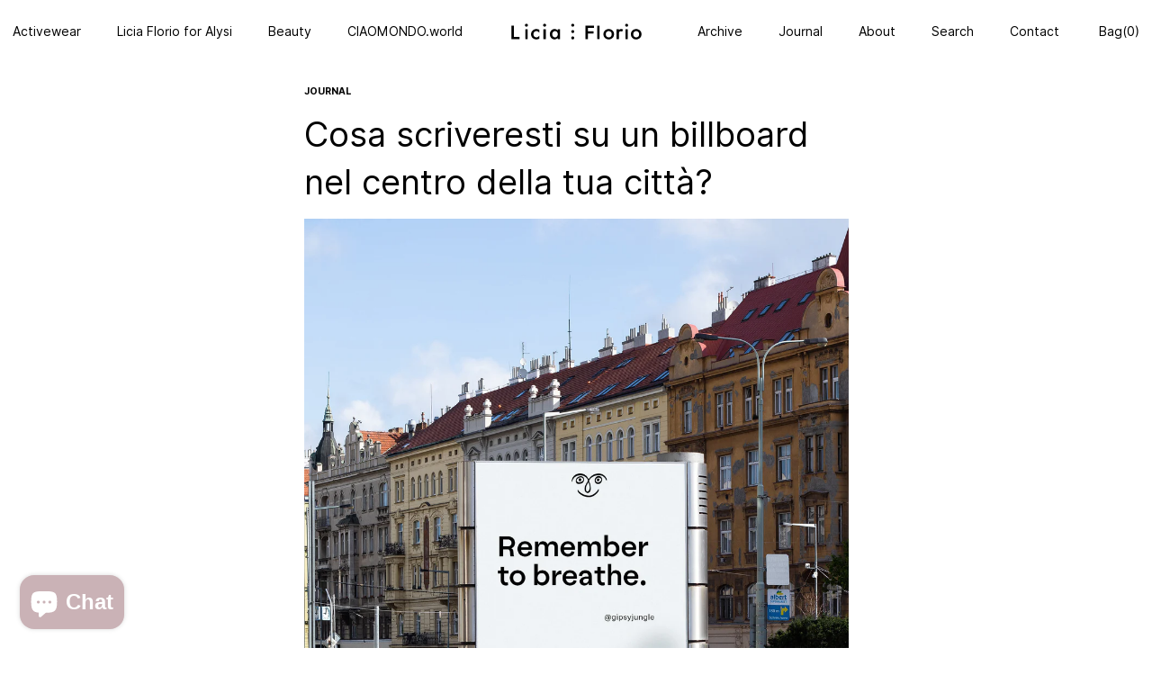

--- FILE ---
content_type: text/html; charset=utf-8
request_url: https://www.liciaflorio.com/blogs/journal/what-would-you-write-on-a-billboard-in-the-center-of-your-city
body_size: 22261
content:
<!doctype html>
<html class="no-js supports-no-cookies" lang="en">
<head>
<script>
window.KiwiSizing = window.KiwiSizing === undefined ? {} : window.KiwiSizing;
KiwiSizing.shop = "liciaflorio-2.myshopify.com";


</script><link href="//www.liciaflorio.com/cdn/shop/t/4/assets/tiny.content.min.css?v=21853800148939463861593971124" rel="stylesheet" type="text/css" media="all" /><link href="//www.liciaflorio.com/cdn/shop/t/4/assets/tiny.content.min.css?v=21853800148939463861593971124" rel="stylesheet" type="text/css" media="all" /><link href="//www.liciaflorio.com/cdn/shop/t/4/assets/tiny.content.min.css?v=21853800148939463861593971124" rel="stylesheet" type="text/css" media="all" />
  
  <meta charset="utf-8">
  <meta http-equiv="X-UA-Compatible" content="IE=edge">
  <meta name="viewport" content="width=device-width, user-scalable=no, initial-scale=1.0, maximum-scale=1.0, minimum-scale=1.0" />
  <meta name="theme-color" content="#f8f5f0">
  <meta name="p:domain_verify" content="c5e45c9b004de7dc4f2ad44ece1a8262"/>
  <link rel="canonical" href="https://www.liciaflorio.com/blogs/journal/what-would-you-write-on-a-billboard-in-the-center-of-your-city"><link rel="shortcut icon" href="//www.liciaflorio.com/cdn/shop/files/lf_fav_32x32.png?v=1613772764" type="image/png"><title>Cosa scriveresti su un billboard nel centro della tua città?
&ndash; Licia Florio</title><meta name="description" content="">


<meta property="og:site_name" content="Licia Florio">
<meta property="og:url" content="https://www.liciaflorio.com/blogs/journal/what-would-you-write-on-a-billboard-in-the-center-of-your-city">
<meta property="og:title" content="Cosa scriveresti su un billboard nel centro della tua città?">
<meta property="og:type" content="article">
<meta property="og:description" content="



"><meta property="og:image" content="http://www.liciaflorio.com/cdn/shop/articles/16.jpg?v=1669376971">
      <meta property="og:image:secure_url" content="https://www.liciaflorio.com/cdn/shop/articles/16.jpg?v=1669376971">
      <meta property="og:image:width" content="1600">
      <meta property="og:image:height" content="2000">
      <meta property="og:image:alt" content="Cosa scriveresti su un billboard nel centro della tua città?">

<meta name="twitter:site" content="@">
<meta name="twitter:card" content="summary_large_image">
<meta name="twitter:title" content="Cosa scriveresti su un billboard nel centro della tua città?">
<meta name="twitter:description" content="



">

  
<link rel="prefetch" href="//www.liciaflorio.com/cdn/shop/t/4/assets/layout.password.css?v=112768953160856869931551349464" as="style"><link type="text/css" href="//www.liciaflorio.com/cdn/shop/t/4/assets/vendors@layout.theme.css?v=64520491807773331081551349464" rel="stylesheet"><link type="text/css" href="//www.liciaflorio.com/cdn/shop/t/4/assets/vendors@layout.theme.styleLiquid.scss.css?v=111603181540343972631551349464" rel="stylesheet"><link type="text/css" href="//www.liciaflorio.com/cdn/shop/t/4/assets/layout.theme.css?v=44305358677813307381558114696" rel="stylesheet"><link type="text/css" href="//www.liciaflorio.com/cdn/shop/t/4/assets/layout.theme.styleLiquid.scss.css?v=75789508706063305271551349464" rel="stylesheet">
  <style>
 @font-face {
    font-family: 'Inter';
    font-style:  normal;
    font-weight: 400;
    src: url("//www.liciaflorio.com/cdn/shop/t/4/assets/Inter-Regular.woff2?v=171920762133248095521551349449") format("woff2"), url("//www.liciaflorio.com/cdn/shop/t/4/assets/Inter-Regular.woff?v=7278307774045611051551349449") format("woff");
  }
  @font-face {
    font-family: 'Inter';
    font-style:  normal;
    font-weight: 700;
    src: url("//www.liciaflorio.com/cdn/shop/t/4/assets/Inter-Bold.woff2?v=118238683206340471871551349448") format("woff2"), url("//www.liciaflorio.com/cdn/shop/t/4/assets/Inter-Bold.woff?v=117775524074639594991551349448") format("woff");
  }
  @font-face {
    font-family: 'Inter';
    font-style:  normal;
    font-weight: 300;
    src: url("//www.liciaflorio.com/cdn/shop/t/4/assets/Inter-Light.woff2?v=161783731799046996151551349448") format("woff2"), url("//www.liciaflorio.com/cdn/shop/t/4/assets/Inter-Light.woff?v=23071035547413470571551349448") format("woff");
  }

  :root {
    --color-primary: #000000;
    --color-accent: #f8f5f0;
    --color-body-text: #000000;
    --color-main-background: #ffffff;
    --color-border: #808080;

    --font-heading: 'Inter';
    --font-body: 'Inter';
    --font-body-weight: 400;
    --font-body-style: normal;
    --font-body-bold-weight: 700;

    --rounded-dots: url(//www.liciaflorio.com/cdn/shop/t/4/assets/rounded-points.png?v=172231613734739592191551349450);
    
  }
</style>


  <script>
    document.documentElement.className = document.documentElement.className.replace('no-js', '');

    window.theme = {
      strings: {
        addToCart: "Add to Cart",
        preorder: "Pre - Order",
        soldOut: "Sold Out",
        unavailable: "Unavailable"
      },
      moneyFormat: "€{{amount}}"
    };

    
  </script>
  
  
  <script>
    window.__webpack_public_path__ = "//www.liciaflorio.com/cdn/shop/t/4/assets/";
  </script>
  
<link rel="prefetch" href="//www.liciaflorio.com/cdn/shop/t/4/assets/layout.password.js?v=97735222261121541641552004907" as="script"><script type="text/javascript" src="//www.liciaflorio.com/cdn/shop/t/4/assets/vendors@layout.theme.chunk.b0c95.js?v=76434013490204747581552004947" defer="defer"></script><script type="text/javascript" src="//www.liciaflorio.com/cdn/shop/t/4/assets/layout.theme.js?v=88164388846249873891560764906" defer="defer"></script><link rel="prefetch" href="//www.liciaflorio.com/cdn/shop/t/4/assets/vendors@template.gift_card.chunk.96e75.js?v=125838543907841812751552004956" as="script"><link rel="prefetch" href="//www.liciaflorio.com/cdn/shop/t/4/assets/template.gift_card.js?v=35746720352482936241552004989" as="script"><link rel="prefetch" href="//www.liciaflorio.com/cdn/shop/t/4/assets/template.addresses.js?v=171203531941492680071552004929" as="script"><link rel="prefetch" href="//www.liciaflorio.com/cdn/shop/t/4/assets/template.login.js?v=142032343701232863951552004996" as="script">

  <script>window.performance && window.performance.mark && window.performance.mark('shopify.content_for_header.start');</script><meta name="google-site-verification" content="4LNR_ir8Gz34RFoQ-TxvuDifWQZu74g312feg1QKsc8">
<meta id="shopify-digital-wallet" name="shopify-digital-wallet" content="/14404596/digital_wallets/dialog">
<meta name="shopify-checkout-api-token" content="2dcf09b65502aeaacf698b49aa94d380">
<meta id="in-context-paypal-metadata" data-shop-id="14404596" data-venmo-supported="false" data-environment="production" data-locale="en_US" data-paypal-v4="true" data-currency="EUR">
<link rel="alternate" type="application/atom+xml" title="Feed" href="/blogs/journal.atom" />
<script async="async" src="/checkouts/internal/preloads.js?locale=en-IT"></script>
<script id="shopify-features" type="application/json">{"accessToken":"2dcf09b65502aeaacf698b49aa94d380","betas":["rich-media-storefront-analytics"],"domain":"www.liciaflorio.com","predictiveSearch":true,"shopId":14404596,"locale":"en"}</script>
<script>var Shopify = Shopify || {};
Shopify.shop = "liciaflorio-2.myshopify.com";
Shopify.locale = "en";
Shopify.currency = {"active":"EUR","rate":"1.0"};
Shopify.country = "IT";
Shopify.theme = {"name":"LIVE ","id":40377417831,"schema_name":"Lici-Florio","schema_version":"1.0.1","theme_store_id":null,"role":"main"};
Shopify.theme.handle = "null";
Shopify.theme.style = {"id":null,"handle":null};
Shopify.cdnHost = "www.liciaflorio.com/cdn";
Shopify.routes = Shopify.routes || {};
Shopify.routes.root = "/";</script>
<script type="module">!function(o){(o.Shopify=o.Shopify||{}).modules=!0}(window);</script>
<script>!function(o){function n(){var o=[];function n(){o.push(Array.prototype.slice.apply(arguments))}return n.q=o,n}var t=o.Shopify=o.Shopify||{};t.loadFeatures=n(),t.autoloadFeatures=n()}(window);</script>
<script id="shop-js-analytics" type="application/json">{"pageType":"article"}</script>
<script defer="defer" async type="module" src="//www.liciaflorio.com/cdn/shopifycloud/shop-js/modules/v2/client.init-shop-cart-sync_BApSsMSl.en.esm.js"></script>
<script defer="defer" async type="module" src="//www.liciaflorio.com/cdn/shopifycloud/shop-js/modules/v2/chunk.common_CBoos6YZ.esm.js"></script>
<script type="module">
  await import("//www.liciaflorio.com/cdn/shopifycloud/shop-js/modules/v2/client.init-shop-cart-sync_BApSsMSl.en.esm.js");
await import("//www.liciaflorio.com/cdn/shopifycloud/shop-js/modules/v2/chunk.common_CBoos6YZ.esm.js");

  window.Shopify.SignInWithShop?.initShopCartSync?.({"fedCMEnabled":true,"windoidEnabled":true});

</script>
<script>(function() {
  var isLoaded = false;
  function asyncLoad() {
    if (isLoaded) return;
    isLoaded = true;
    var urls = ["https:\/\/chimpstatic.com\/mcjs-connected\/js\/users\/8441fe7b1589057b7f9a9aabc\/32dfb9caa4a587577e4154a87.js?shop=liciaflorio-2.myshopify.com","https:\/\/mpop.pxucdn.com\/apps.pixelunion.net\/scripts\/js\/shipping\/bundle.min.js?shop=liciaflorio-2.myshopify.com","https:\/\/app.kiwisizing.com\/web\/js\/dist\/kiwiSizing\/plugin\/SizingPlugin.prod.js?v=330\u0026shop=liciaflorio-2.myshopify.com","https:\/\/s3.amazonaws.com\/pixelpop\/usercontent\/scripts\/73be625c-c799-4d45-b739-8bf41f5b034a\/pixelpop.js?shop=liciaflorio-2.myshopify.com","\/\/backinstock.useamp.com\/widget\/140440_1767158545.js?category=bis\u0026v=6\u0026shop=liciaflorio-2.myshopify.com"];
    for (var i = 0; i < urls.length; i++) {
      var s = document.createElement('script');
      s.type = 'text/javascript';
      s.async = true;
      s.src = urls[i];
      var x = document.getElementsByTagName('script')[0];
      x.parentNode.insertBefore(s, x);
    }
  };
  if(window.attachEvent) {
    window.attachEvent('onload', asyncLoad);
  } else {
    window.addEventListener('load', asyncLoad, false);
  }
})();</script>
<script id="__st">var __st={"a":14404596,"offset":3600,"reqid":"a2c919ff-6b20-4fc5-bc08-72bc2e153ccc-1768864516","pageurl":"www.liciaflorio.com\/blogs\/journal\/what-would-you-write-on-a-billboard-in-the-center-of-your-city","s":"articles-604348580152","u":"dc7a0c6b08a4","p":"article","rtyp":"article","rid":604348580152};</script>
<script>window.ShopifyPaypalV4VisibilityTracking = true;</script>
<script id="captcha-bootstrap">!function(){'use strict';const t='contact',e='account',n='new_comment',o=[[t,t],['blogs',n],['comments',n],[t,'customer']],c=[[e,'customer_login'],[e,'guest_login'],[e,'recover_customer_password'],[e,'create_customer']],r=t=>t.map((([t,e])=>`form[action*='/${t}']:not([data-nocaptcha='true']) input[name='form_type'][value='${e}']`)).join(','),a=t=>()=>t?[...document.querySelectorAll(t)].map((t=>t.form)):[];function s(){const t=[...o],e=r(t);return a(e)}const i='password',u='form_key',d=['recaptcha-v3-token','g-recaptcha-response','h-captcha-response',i],f=()=>{try{return window.sessionStorage}catch{return}},m='__shopify_v',_=t=>t.elements[u];function p(t,e,n=!1){try{const o=window.sessionStorage,c=JSON.parse(o.getItem(e)),{data:r}=function(t){const{data:e,action:n}=t;return t[m]||n?{data:e,action:n}:{data:t,action:n}}(c);for(const[e,n]of Object.entries(r))t.elements[e]&&(t.elements[e].value=n);n&&o.removeItem(e)}catch(o){console.error('form repopulation failed',{error:o})}}const l='form_type',E='cptcha';function T(t){t.dataset[E]=!0}const w=window,h=w.document,L='Shopify',v='ce_forms',y='captcha';let A=!1;((t,e)=>{const n=(g='f06e6c50-85a8-45c8-87d0-21a2b65856fe',I='https://cdn.shopify.com/shopifycloud/storefront-forms-hcaptcha/ce_storefront_forms_captcha_hcaptcha.v1.5.2.iife.js',D={infoText:'Protected by hCaptcha',privacyText:'Privacy',termsText:'Terms'},(t,e,n)=>{const o=w[L][v],c=o.bindForm;if(c)return c(t,g,e,D).then(n);var r;o.q.push([[t,g,e,D],n]),r=I,A||(h.body.append(Object.assign(h.createElement('script'),{id:'captcha-provider',async:!0,src:r})),A=!0)});var g,I,D;w[L]=w[L]||{},w[L][v]=w[L][v]||{},w[L][v].q=[],w[L][y]=w[L][y]||{},w[L][y].protect=function(t,e){n(t,void 0,e),T(t)},Object.freeze(w[L][y]),function(t,e,n,w,h,L){const[v,y,A,g]=function(t,e,n){const i=e?o:[],u=t?c:[],d=[...i,...u],f=r(d),m=r(i),_=r(d.filter((([t,e])=>n.includes(e))));return[a(f),a(m),a(_),s()]}(w,h,L),I=t=>{const e=t.target;return e instanceof HTMLFormElement?e:e&&e.form},D=t=>v().includes(t);t.addEventListener('submit',(t=>{const e=I(t);if(!e)return;const n=D(e)&&!e.dataset.hcaptchaBound&&!e.dataset.recaptchaBound,o=_(e),c=g().includes(e)&&(!o||!o.value);(n||c)&&t.preventDefault(),c&&!n&&(function(t){try{if(!f())return;!function(t){const e=f();if(!e)return;const n=_(t);if(!n)return;const o=n.value;o&&e.removeItem(o)}(t);const e=Array.from(Array(32),(()=>Math.random().toString(36)[2])).join('');!function(t,e){_(t)||t.append(Object.assign(document.createElement('input'),{type:'hidden',name:u})),t.elements[u].value=e}(t,e),function(t,e){const n=f();if(!n)return;const o=[...t.querySelectorAll(`input[type='${i}']`)].map((({name:t})=>t)),c=[...d,...o],r={};for(const[a,s]of new FormData(t).entries())c.includes(a)||(r[a]=s);n.setItem(e,JSON.stringify({[m]:1,action:t.action,data:r}))}(t,e)}catch(e){console.error('failed to persist form',e)}}(e),e.submit())}));const S=(t,e)=>{t&&!t.dataset[E]&&(n(t,e.some((e=>e===t))),T(t))};for(const o of['focusin','change'])t.addEventListener(o,(t=>{const e=I(t);D(e)&&S(e,y())}));const B=e.get('form_key'),M=e.get(l),P=B&&M;t.addEventListener('DOMContentLoaded',(()=>{const t=y();if(P)for(const e of t)e.elements[l].value===M&&p(e,B);[...new Set([...A(),...v().filter((t=>'true'===t.dataset.shopifyCaptcha))])].forEach((e=>S(e,t)))}))}(h,new URLSearchParams(w.location.search),n,t,e,['guest_login'])})(!0,!0)}();</script>
<script integrity="sha256-4kQ18oKyAcykRKYeNunJcIwy7WH5gtpwJnB7kiuLZ1E=" data-source-attribution="shopify.loadfeatures" defer="defer" src="//www.liciaflorio.com/cdn/shopifycloud/storefront/assets/storefront/load_feature-a0a9edcb.js" crossorigin="anonymous"></script>
<script data-source-attribution="shopify.dynamic_checkout.dynamic.init">var Shopify=Shopify||{};Shopify.PaymentButton=Shopify.PaymentButton||{isStorefrontPortableWallets:!0,init:function(){window.Shopify.PaymentButton.init=function(){};var t=document.createElement("script");t.src="https://www.liciaflorio.com/cdn/shopifycloud/portable-wallets/latest/portable-wallets.en.js",t.type="module",document.head.appendChild(t)}};
</script>
<script data-source-attribution="shopify.dynamic_checkout.buyer_consent">
  function portableWalletsHideBuyerConsent(e){var t=document.getElementById("shopify-buyer-consent"),n=document.getElementById("shopify-subscription-policy-button");t&&n&&(t.classList.add("hidden"),t.setAttribute("aria-hidden","true"),n.removeEventListener("click",e))}function portableWalletsShowBuyerConsent(e){var t=document.getElementById("shopify-buyer-consent"),n=document.getElementById("shopify-subscription-policy-button");t&&n&&(t.classList.remove("hidden"),t.removeAttribute("aria-hidden"),n.addEventListener("click",e))}window.Shopify?.PaymentButton&&(window.Shopify.PaymentButton.hideBuyerConsent=portableWalletsHideBuyerConsent,window.Shopify.PaymentButton.showBuyerConsent=portableWalletsShowBuyerConsent);
</script>
<script data-source-attribution="shopify.dynamic_checkout.cart.bootstrap">document.addEventListener("DOMContentLoaded",(function(){function t(){return document.querySelector("shopify-accelerated-checkout-cart, shopify-accelerated-checkout")}if(t())Shopify.PaymentButton.init();else{new MutationObserver((function(e,n){t()&&(Shopify.PaymentButton.init(),n.disconnect())})).observe(document.body,{childList:!0,subtree:!0})}}));
</script>
<script id='scb4127' type='text/javascript' async='' src='https://www.liciaflorio.com/cdn/shopifycloud/privacy-banner/storefront-banner.js'></script><link id="shopify-accelerated-checkout-styles" rel="stylesheet" media="screen" href="https://www.liciaflorio.com/cdn/shopifycloud/portable-wallets/latest/accelerated-checkout-backwards-compat.css" crossorigin="anonymous">
<style id="shopify-accelerated-checkout-cart">
        #shopify-buyer-consent {
  margin-top: 1em;
  display: inline-block;
  width: 100%;
}

#shopify-buyer-consent.hidden {
  display: none;
}

#shopify-subscription-policy-button {
  background: none;
  border: none;
  padding: 0;
  text-decoration: underline;
  font-size: inherit;
  cursor: pointer;
}

#shopify-subscription-policy-button::before {
  box-shadow: none;
}

      </style>

<script>window.performance && window.performance.mark && window.performance.mark('shopify.content_for_header.end');</script>
  
  
  <!-- Matomo -->
<script type="text/javascript">
  var _paq = window._paq || [];
  /* tracker methods like "setCustomDimension" should be called before "trackPageView" */
  _paq.push(['trackPageView']);
  _paq.push(['enableLinkTracking']);
  (function() {
    var u="//analytics.olab-studio.com/";
    _paq.push(['setTrackerUrl', u+'matomo.php']);
    _paq.push(['setSiteId', '3']);
    var d=document, g=d.createElement('script'), s=d.getElementsByTagName('script')[0];
    g.type='text/javascript'; g.async=true; g.defer=true; g.src=u+'matomo.js'; s.parentNode.insertBefore(g,s);
  })();
</script>
<!-- End Matomo Code --><script>
  //  empty script tag to work around Woo issue where attributes of first script in file are scrubbed
</script>

<script id="bold-subscriptions-script" type="text/javascript">
    window.BOLD = window.BOLD || {};
    window.BOLD.subscriptions = window.BOLD.subscriptions || {};
    window.BOLD.subscriptions.classes = window.BOLD.subscriptions.classes || {};
    window.BOLD.subscriptions.patches = window.BOLD.subscriptions.patches || {};
    window.BOLD.subscriptions.patches.maxCheckoutRetries = window.BOLD.subscriptions.patches.maxCheckoutRetries || 200;
    window.BOLD.subscriptions.patches.currentCheckoutRetries = window.BOLD.subscriptions.patches.currentCheckoutRetries || 0;
    window.BOLD.subscriptions.patches.maxCashierPatchAttempts = window.BOLD.subscriptions.patches.maxCashierPatchAttempts || 200;
    window.BOLD.subscriptions.patches.currentCashierPatchAttempts = window.BOLD.subscriptions.patches.currentCashierPatchAttempts || 0;
    window.BOLD.subscriptions.config = window.BOLD.subscriptions.config || {};
    window.BOLD.subscriptions.config.platform = 'shopify';
    window.BOLD.subscriptions.config.shopDomain = 'liciaflorio-2.myshopify.com';
    window.BOLD.subscriptions.config.customDomain = 'www.liciaflorio.com';
    window.BOLD.subscriptions.config.shopIdentifier = '14404596';
    window.BOLD.subscriptions.config.cashierUrl = 'https://cashier.boldcommerce.com';
    window.BOLD.subscriptions.config.cashierApplicationUUID = '2e6a2bbc-b12b-4255-abdf-a02af85c0d4e';
    window.BOLD.subscriptions.config.appUrl = 'https://sub.boldapps.net';
    window.BOLD.subscriptions.config.currencyCode = 'EUR';
    window.BOLD.subscriptions.config.checkoutType = 'shopify';
    window.BOLD.subscriptions.config.currencyFormat = "\u20ac\u0026#123;\u0026#123;amount}}";
    window.BOLD.subscriptions.config.shopCurrencies = [];
    window.BOLD.subscriptions.config.shopSettings = {"allow_msp_cancellation":true,"allow_msp_prepaid_renewal":true,"customer_can_pause_subscription":true,"customer_can_change_next_order_date":true,"line_item_discount_policy":"inherit","customer_can_change_order_frequency":true,"customer_can_create_an_additional_order":false};
    window.BOLD.subscriptions.config.cashierPluginOnlyMode = window.BOLD.subscriptions.config.cashierPluginOnlyMode || false;
    if (window.BOLD.subscriptions.config.waitForCheckoutLoader === undefined) {
        window.BOLD.subscriptions.config.waitForCheckoutLoader = true;
    }

    window.BOLD.subscriptions.config.addToCartFormSelectors = window.BOLD.subscriptions.config.addToCartFormSelectors || [];
    window.BOLD.subscriptions.config.addToCartButtonSelectors = window.BOLD.subscriptions.config.addToCartButtonSelectors || [];
    window.BOLD.subscriptions.config.widgetInsertBeforeSelectors = window.BOLD.subscriptions.config.widgetInsertBeforeSelectors || [];
    window.BOLD.subscriptions.config.quickAddToCartButtonSelectors = window.BOLD.subscriptions.config.quickAddToCartButtonSelectors || [];
    window.BOLD.subscriptions.config.cartElementSelectors = window.BOLD.subscriptions.config.cartElementSelectors || [];
    window.BOLD.subscriptions.config.cartTotalElementSelectors = window.BOLD.subscriptions.config.cartTotalElementSelectors || [];
    window.BOLD.subscriptions.config.featureFlags = window.BOLD.subscriptions.config.featureFlags || ["BS2-1494-show-widget-dcl","BS2-1698-get-paypal-methods-from-cashier","BS2-1699-select-payment-methods-msp","BS2-1882-gen-settings-tz","BS2-2058-usage-billing","BS2-2335-discount-first-order","BS2-2058-usage-billing-charge-shop","BS2-2550-digital-product","BS2-2973-widget-logger","BS2-2719-swap-add-to-digital-product","BS2-2952-show-all-future-orders-for-prepaid-subs","BS2-3082-show-prepaid-subtotal-on-cart","BS2-1699-edit-payment-methods-admin","bs2-1804-cancellation-management-page","BS2-2933-shopify-cart-adjustments"];
    window.BOLD.subscriptions.config.subscriptionProcessingFrequency = '60';
    window.BOLD.subscriptions.config.requireMSPInitialLoadingMessage = true;
    window.BOLD.subscriptions.data = window.BOLD.subscriptions.data || {};

    // Interval text markup template
    window.BOLD.subscriptions.config.lineItemPropertyListSelectors = window.BOLD.subscriptions.config.lineItemPropertyListSelectors || [];
    window.BOLD.subscriptions.config.lineItemPropertyListSelectors.push('dl.definitionList');
    window.BOLD.subscriptions.config.lineItemPropertyListTemplate = window.BOLD.subscriptions.config.lineItemPropertyListTemplate || '<dl class="definitionList"></dl>';
    window.BOLD.subscriptions.config.lineItemPropertyTemplate = window.BOLD.subscriptions.config.lineItemPropertyTemplate || '<dt class="definitionList-key">\:</dt><dd class="definitionList-value">\</dd>';

    // Constants in XMLHttpRequest are not reliable, so we will create our own
    // reference: https://developer.mozilla.org/en-US/docs/Web/API/XMLHttpRequest/readyState
    window.BOLD.subscriptions.config.XMLHttpRequest = {
        UNSENT:0,            // Client has been created. open() not called yet.
        OPENED: 1,           // open() has been called.
        HEADERS_RECEIVED: 2, // send() has been called, and headers and status are available.
        LOADING: 3,          // Downloading; responseText holds partial data.
        DONE: 4              // The operation is complete.
    };

    window.BOLD.subscriptions.config.assetBaseUrl = 'https://sub.boldapps.net';
    if (window.localStorage && window.localStorage.getItem('boldSubscriptionsAssetBaseUrl')) {
        window.BOLD.subscriptions.config.assetBaseUrl = window.localStorage.getItem('boldSubscriptionsAssetBaseUrl')
    }

    if (localStorage && localStorage.getItem('boldSubscriptionsSubscriptionGroups')) {
        window.BOLD.subscriptions.data.subscriptionGroups = JSON.parse(localStorage.getItem('boldSubscriptionsSubscriptionGroups'));
    } else {
        window.BOLD.subscriptions.data.subscriptionGroups = [];
    }

    function isFeatureFlagEnabled(featureFlag) {
        for (var i = 0; i < window.BOLD.subscriptions.config.featureFlags.length; i++) {
            if (window.BOLD.subscriptions.config.featureFlags[i] === featureFlag){
                return true;
            }
        }
        return false;
    }

    window.BOLD.subscriptions.logger = {
        tag: "bold_subscriptions",
        // the bold subscriptions log level
        // 0 - errors (default)
        // 1 - warnings + errors
        // 2 - info + warnings + errors
        // use window.localStorage.setItem('boldSubscriptionsLogLevel', x) to set the log level
        levels: {
            ERROR: 0,
            WARN: 1,
            INFO: 2,
        },
        level: parseInt((window.localStorage && window.localStorage.getItem('boldSubscriptionsLogLevel')) || "0", 10),
        _log: function(callArgs, level) {
            if (!window.console) {
                return null;
            }

            if (window.BOLD.subscriptions.logger.level <= level) {
                return;
            }

            var params = Array.prototype.slice.call(callArgs);
            params.unshift(window.BOLD.subscriptions.logger.tag);

            switch (level) {
                case window.BOLD.subscriptions.logger.levels.INFO:
                    console.info.apply(null, params);
                    return;
                case window.BOLD.subscriptions.logger.levels.WARN:
                    console.warn.apply(null, params);
                    return;
                case window.BOLD.subscriptions.logger.levels.ERROR:
                    console.error.apply(null, params);
                    return;
                default:
                    console.log.apply(null, params);
                    return;
            }
        },
        info: function() {
            window.BOLD.subscriptions.logger._log(arguments, window.BOLD.subscriptions.logger.levels.INFO);
        },
        warn: function() {
            window.BOLD.subscriptions.logger._log(arguments, window.BOLD.subscriptions.logger.levels.WARN);
        },
        error: function() {
            window.BOLD.subscriptions.logger._log(arguments, window.BOLD.subscriptions.logger.levels.ERROR);
        }
    }

    window.BOLD.subscriptions.getSubscriptionGroupFromProductId = function (productId) {
        var data = window.BOLD.subscriptions.data;
        var foundGroup = null;
        for (var i = 0; i < data.subscriptionGroups.length; i += 1) {
            var subscriptionGroup = data.subscriptionGroups[i];
            for (var j = 0; j < subscriptionGroup.selection_options.length; j += 1) {
                var selectionOption = subscriptionGroup.selection_options[j];
                if (selectionOption.platform_entity_id === productId.toString()) {
                    foundGroup = subscriptionGroup;
                    break;
                }
            }
            if (foundGroup) {
                break;
            }
        }
        return foundGroup;
    };

    window.BOLD.subscriptions.getSubscriptionGroupById = function(subGroupId) {
        var subscriptionGroups = window.BOLD.subscriptions.data.subscriptionGroups;

        for (var i = 0; i < subscriptionGroups.length; i += 1) {
            var subGroup = subscriptionGroups[i];
            if (subGroup.id === subGroupId) {
                return subGroup;
            }
        }

        return null;
    };

    window.BOLD.subscriptions.getSubscriptionGroupPrepaidDurationById = function(subscriptionGroupId, prepaidDurationId) {
        var subscriptionGroup = window.BOLD.subscriptions.getSubscriptionGroupById(subscriptionGroupId);

        if (
            !subscriptionGroup
            || !subscriptionGroup.prepaid_durations
            || !subscriptionGroup.prepaid_durations.length
        ) {
            return null;
        }

        for (var i = 0; i < subscriptionGroup.prepaid_durations.length; i++) {
            var prepaidDuration = subscriptionGroup.prepaid_durations[i];
            if (prepaidDuration.id === prepaidDurationId) {
                return prepaidDuration;
            }
        }

        return null;
    }

    window.BOLD.subscriptions.getSubscriptionGroupBillingRuleById = function(subGroup, billingRuleId) {
        for (var i = 0; i < subGroup.billing_rules.length; i += 1) {
            var billingRule = subGroup.billing_rules[i];
            if (billingRule.id === billingRuleId) {
                return billingRule;
            }
        }

        return null;
    };

    window.BOLD.subscriptions.toggleDisabledAddToCartButtons = function(disable) {
        var addToCartForms = document.querySelectorAll(window.BOLD.subscriptions.config.addToCartFormSelectors.join(','));
        for (var i = 0; i < addToCartForms.length; i++) {
            var addToCartForm = addToCartForms[i];
            var productId = window.BOLD.subscriptions.getProductIdFromAddToCartForm(addToCartForm);
            var subscriptionGroup = window.BOLD.subscriptions.getSubscriptionGroupFromProductId(productId);

            if (subscriptionGroup) {
                var addToCartButtons = addToCartForm.querySelectorAll(window.BOLD.subscriptions.config.addToCartButtonSelectors.join(','));
                for (var j = 0; j < addToCartButtons.length; j++) {
                    var addToCartButton = addToCartButtons[j];
                    var toggleAction = disable ?  addToCartButton.setAttribute : addToCartButton.removeAttribute;

                    addToCartButton.disabled = disable;
                    toggleAction.call(addToCartButton, 'data-disabled-by-subscriptions', disable);
                }
            }
        }
    };

    window.BOLD.subscriptions.disableAddToCartButtons = function () {
        if (!window.BOLD.subscriptions.app) {
            window.BOLD.subscriptions.toggleDisabledAddToCartButtons(true);
        } else {
            window.BOLD.subscriptions.enableAddToCartButtons();
        }
    };

    window.BOLD.subscriptions.enableAddToCartButtons = function () {
        document.removeEventListener('click', window.BOLD.subscriptions.preventSubscriptionAddToCart);
        window.BOLD.subscriptions.toggleDisabledAddToCartButtons(false);
    };

    window.BOLD.subscriptions.addJSAsset = function(src) {
        var scriptTag = document.getElementById('bold-subscriptions-script');
        var jsElement = document.createElement('script');
        jsElement.type = 'text/javascript';
        jsElement.src = src;
        scriptTag.parentNode.insertBefore(jsElement, scriptTag);
    };

    window.BOLD.subscriptions.addCSSAsset = function(href) {
        var scriptTag = document.getElementById('bold-subscriptions-script');
        var cssElement = document.createElement('link');
        cssElement.href = href;
        cssElement.rel = 'stylesheet';
        scriptTag.parentNode.insertBefore(cssElement, scriptTag);
    };

    window.BOLD.subscriptions.loadStorefrontAssets = function loadStorefrontAssets() {
        var assets = window.BOLD.subscriptions.config.assets;
        window.BOLD.subscriptions.addCSSAsset(window.BOLD.subscriptions.config.assetBaseUrl + '/static/' + assets['storefront.css']);
        window.BOLD.subscriptions.addJSAsset(window.BOLD.subscriptions.config.assetBaseUrl + '/static/' + assets['storefront.js']);
    };

    window.BOLD.subscriptions.loadCustomerPortalAssets = function loadCustomerPortalAssets() {
        var assets = window.BOLD.subscriptions.config.assets;
        window.BOLD.subscriptions.addCSSAsset(window.BOLD.subscriptions.config.assetBaseUrl + '/static/' + assets['customer_portal.css']);
        window.BOLD.subscriptions.addJSAsset(window.BOLD.subscriptions.config.assetBaseUrl + '/static/' + assets['customer_portal.js']);
    };

    window.BOLD.subscriptions.processManifest = function() {
        if (!window.BOLD.subscriptions.processedManifest) {
            window.BOLD.subscriptions.processedManifest = true;
            window.BOLD.subscriptions.config.assets = JSON.parse(this.responseText);

                        window.BOLD.subscriptions.loadCustomerPortalAssets();
        }
    };

    window.BOLD.subscriptions.addInitialLoadingMessage = function() {
        var customerPortalNode = document.getElementById('customer-portal-root');
        if (customerPortalNode && window.BOLD.subscriptions.config.requireMSPInitialLoadingMessage) {
            customerPortalNode.innerHTML = '<h1 style="text-align: center;">Loading your subscriptions</h1>';
        }
    }

    window.BOLD.subscriptions.contentLoaded = function() {
        window.BOLD.subscriptions.data.contentLoadedEventTriggered = true;
        window.BOLD.subscriptions.addInitialLoadingMessage();
            };

    window.BOLD.subscriptions.preventSubscriptionAddToCart = function(e) {
        if (e.target.matches(window.BOLD.subscriptions.config.addToCartButtonSelectors.join(',')) && e.target.form) {
            var productId = window.BOLD.subscriptions.getProductIdFromAddToCartForm(e.target.form);
            var subscriptionGroup = window.BOLD.subscriptions.getSubscriptionGroupFromProductId(productId);

            if (subscriptionGroup) {
                // this code disables the add to cart button for subscription products
                // once the subscriptions widget loads it is responsible for re-enabling the buttons
                // call window.BOLD.subscriptions.enableAddToCartButtons enable them manually
                e.preventDefault();
                return false;
            }
        }
    };

        document.addEventListener('DOMContentLoaded', window.BOLD.subscriptions.contentLoaded);

    if (!Element.prototype.matches) {
        Element.prototype.matches =
            Element.prototype.matchesSelector ||
            Element.prototype.mozMatchesSelector ||
            Element.prototype.msMatchesSelector ||
            Element.prototype.oMatchesSelector ||
            Element.prototype.webkitMatchesSelector ||
            function(s) {
                var matches = (this.document || this.ownerDocument).querySelectorAll(s),
                    i = matches.length;
                while (--i >= 0 && matches.item(i) !== this) {}
                return i > -1;
            };
    }

    if (!Element.prototype.closest) {
        Element.prototype.closest = function(s) {
            var el = this;

            do {
                if (Element.prototype.matches.call(el, s)) return el;
                el = el.parentElement || el.parentNode;
            } while (el !== null && el.nodeType === 1);
            return null;
        };
    }

    window.BOLD.subscriptions.setVisibilityOfAdditionalCheckoutButtons = function (isVisible) {
        if (window.BOLD.subscriptions.config.additionalCheckoutSelectors === undefined) {
            return;
        }

        var selectors = window.BOLD.subscriptions.config.additionalCheckoutSelectors;

        for (var i = 0; i < selectors.length; i++) {
            var elements = document.querySelectorAll(selectors[i]);

            for (var j = 0; j < elements.length; j++) {
                elements[j].style.display = isVisible ? 'block' : 'none';
            }
        }
    }

    window.BOLD.subscriptions.hideAdditionalCheckoutButtons = function() {
        window.BOLD.subscriptions.setVisibilityOfAdditionalCheckoutButtons(false);
    };

    window.BOLD.subscriptions.showAdditionalCheckoutButtons = function() {
        window.BOLD.subscriptions.setVisibilityOfAdditionalCheckoutButtons(true);
    };

    window.BOLD.subscriptions.enhanceMspUrls = function(data) {
        var mspUrl = 'https://sub.boldapps.net/shop/4066/customer_portal';
        var elements = document.querySelectorAll("a[href='"+mspUrl+"']");

        if(!elements.length || !data.success) {
            return;
        }

        for (var i = 0; i < elements.length; i++) {
            elements[i].href = elements[i].href + "?jwt="+data.value.jwt+"&customerId="+data.value.customerId;
        }
    };

    window.addEventListener('load', function () {
        window.BOLD.subscriptions.getJWT(window.BOLD.subscriptions.enhanceMspUrls);
    });

    // This will be called immediately
    // Use this anonymous function to avoid polluting the global namespace
    (function() {
        var xhr = new XMLHttpRequest();
        xhr.addEventListener('load', window.BOLD.subscriptions.processManifest);
        xhr.open('GET', window.BOLD.subscriptions.config.assetBaseUrl + '/static/manifest.json?t=' + (new Date()).getTime());
        xhr.send();
    })()

    window.BOLD.subscriptions.patches.patchCashier = function() {
        if (window.BOLD && window.BOLD.checkout) {
            window.BOLD.checkout.disable();
            window.BOLD.checkout.listenerFn = window.BOLD.subscriptions.patches.cashierListenerFn;
            window.BOLD.checkout.enable();
        } else if (window.BOLD.subscriptions.patches.currentCashierPatchAttempts < window.BOLD.subscriptions.patches.maxCashierPatchAttempts) {
            window.BOLD.subscriptions.patches.currentCashierPatchAttempts++;
            setTimeout(window.BOLD.subscriptions.patches.patchCashier, 100);
        }
    };

    window.BOLD.subscriptions.patches.finishCheckout = function(event, form, cart) {
        window.BOLD.subscriptions.patches.currentCheckoutRetries++;

        if (!window.BOLD.subscriptions.app
            && window.BOLD.subscriptions.patches.currentCheckoutRetries < window.BOLD.subscriptions.patches.maxCheckoutRetries
        ) {
            setTimeout(function () { window.BOLD.subscriptions.patches.finishCheckout(event, form, cart); }, 100);
            return;
        } else if (window.BOLD.subscriptions.app) {
            window.BOLD.subscriptions.patches.currentCheckoutRetries = 0;
            window.BOLD.subscriptions.app.addCartParams(form, cart);
        }

        var noSubscriptions = false;
        if ((window.BOLD.subscriptions.app && window.BOLD.subscriptions.app.successfulAddToCarts.length === 0)
            || !window.BOLD.subscriptions.app
        ) {
            noSubscriptions = true;
            event.target.dataset.cashierConfirmedNoPlugins = true;

            if (window.BOLD.subscriptions.setCashierFeatureToken) {
                window.BOLD.subscriptions.setCashierFeatureToken(false);
            }
        }

        if ((noSubscriptions && window.BOLD.subscriptions.config.cashierPluginOnlyMode)
            || (typeof BOLD.checkout.isFeatureRequired === 'function' && !BOLD.checkout.isFeatureRequired())
        ) {
            // send them to the original checkout when in plugin only mode
            // and either BSUB is there but there are no subscription products
            // or BSUB isn't there at all
            if (form.dataset.old_form_action) {
                form.action = form.dataset.old_form_action;
            }
            event.target.click();
        } else {
            // sends them to Cashier since BSUB got a chance to add it's stuff
            // and plugin only mode is not enabled
            form.submit();
        }
    };
</script>

<script id="bold-subscriptions-platform-script" type="text/javascript">
    window.BOLD.subscriptions.config.shopPlatformId = '14404596';
    window.BOLD.subscriptions.config.appSlug = 'subscriptions';

    window.BOLD = window.BOLD || {};
    window.BOLD.subscriptions = window.BOLD.subscriptions || {};
    window.BOLD.subscriptions.data = window.BOLD.subscriptions.data || {};
    window.BOLD.subscriptions.data.platform = window.BOLD.subscriptions.data.platform || {};
    window.BOLD.subscriptions.data.platform.customer = { id: '' };
    window.BOLD.subscriptions.data.platform.product = null;
    window.BOLD.subscriptions.data.platform.products = [];
    window.BOLD.subscriptions.data.platform.variantProductMap = {};

    window.BOLD.subscriptions.addCachedProductData = function(products) {
        // ignore [], null, and undefined
        if (!products) {
            return
        }

        if (!Array.isArray(products)) {
            window.BOLD.subscriptions.logger.warn('products must be an array')
            return
        }

        window.BOLD.subscriptions.data.platform.products.concat(products)

        for (var i = 0; i < products.length; i++) {
            var product = products[i];
            for (var j = 0; j < product.variants.length; j++) {
                var variant = product.variants[j];
                window.BOLD.subscriptions.data.platform.variantProductMap[variant.id] = product;
            }
        }
    }

    
    
    

    window.BOLD.subscriptions.config.addToCartFormSelectors.push('.product-form.product-form-product-template:not(.bold-subscriptions-no-widget)');
    window.BOLD.subscriptions.config.addToCartButtonSelectors.push('[type="submit"]');
    window.BOLD.subscriptions.config.quickAddToCartButtonSelectors.push('a[data-event-type="product-click"]');
    window.BOLD.subscriptions.config.widgetInsertBeforeSelectors.push('[type="submit"]');
    window.BOLD.subscriptions.config.cartElementSelectors.push('form[action="/cart"]');
    window.BOLD.subscriptions.config.cartTotalElementSelectors.push('[data-cart-subtotal]', '.text-right .ajaxcart__subtotal');

    window.BOLD.subscriptions.getProductIdFromAddToCartForm = function(addToCartForm) {
        var idInput = addToCartForm.querySelector('[name="id"]');
        if (idInput === null) {
            window.BOLD.subscriptions.logger.error('could not get variant id input from add to cart form — make sure your form has an input with [name="id"]')
            return null;
        }

        var variantId = parseInt(idInput.value, 10);
        if (isNaN(variantId)) {
            window.BOLD.subscriptions.logger.error('could not parse variant id from [name="id"] input')
            return null;
        }

        var product = window.BOLD.subscriptions.data.platform.variantProductMap[variantId];

        if (product === undefined) {
            window.BOLD.subscriptions.logger.error('could not map variant id to cached product data — call window.BOLD.subscriptions.addCachedProductData(products) to add the product to the cache')
            return null;
        }

        return product.id;
    };

    window.BOLD.subscriptions.getAddToCartForms = function() {
        var forms = [];
        var idInputs = document.querySelectorAll('[name="id"]');

        for (var i = 0; i < idInputs.length; i++) {
            var idInput = idInputs[i];
            var form = idInput.closest('form:not(.bold-subscriptions-no-widget)');
            forms.push(form);
        }

        return forms;
    };

    window.BOLD.subscriptions.getJWT = function (callback) {
        if(window.BOLD.subscriptions.data.platform.customer.id !== '') {
            var shopPlatformId = '14404596';
            var appSlug = 'subscriptions';
            var customerPlatformId = window.BOLD.subscriptions.data.platform.customer.id;
            var proxyPath = '/apps/app-proxy/customers/v1/shops/'+shopPlatformId+'/apps/'+appSlug+'/customers/pid/'+customerPlatformId+'/jwt';

            var xmlhttp = new XMLHttpRequest();

            xmlhttp.onreadystatechange = function() {
                if (xmlhttp.readyState === window.BOLD.subscriptions.config.XMLHttpRequest.DONE) {
                    if (xmlhttp.status === 200) {
                        var data = JSON.parse(xmlhttp.responseText);
                        callback({
                            success: true,
                            value: {
                                jwt: data.bold_platform_jwt,
                                customerId: window.BOLD.subscriptions.data.platform.customer.id,
                            },
                        });
                    } else if (xmlhttp.status === 404) {
                        callback({
                            success: false,
                            error: 'not_logged_in',
                        });
                    } else {
                        callback({
                            success: false,
                            error: 'unknown',
                        });
                    }
                }
            };

            xmlhttp.open("GET", proxyPath, true);
            xmlhttp.setRequestHeader('Accept', 'application/liquid');
            xmlhttp.send();
        } else {
            callback({
                success: false,
                error: 'not_logged_in',
            });
        }
    };

    window.BOLD.subscriptions.setCashierFeatureToken = function(value) {
        if (window.BOLD.checkout_features_defaults && window.BOLD.subscriptions.config.cashierApplicationUUID) {
            window.BOLD.checkout_features_defaults.forEach(function(item) {
                if (item.id === window.BOLD.subscriptions.config.cashierApplicationUUID) {
                    item.require = value;
                }
            });
        }
    };

    // Cashier patches
    window.BOLD.subscriptions.patches.cashierListenerFn = function(event) {
        if (window.BOLD.checkout.isCheckoutButton(event.target) && window.BOLD.checkout.isEnabled()) {
            window.BOLD.subscriptions.patches.pushToCashier(event);
        } else if(window.BOLD.checkout.isCheckoutButton(event.target) && typeof window.cashier_installed_on_site === 'undefined') {
            var request = new XMLHttpRequest();
            request.open('HEAD', '/apps/checkout/isInstalled', false);
            request.send(null);

            if(request.status >= 200 && request.status < 400) {
                window.BOLD.subscriptions.patches.pushToCashier(event);
            } else {
                window.cashier_installed_on_site = false;
            }
        }
    };

    window.BOLD.subscriptions.patches.pushToCashier = function(event) {
        event.preventDefault();
        var form = window.BOLD.checkout.getForm(event.target);
        var formData = new FormData(form);
        var request = new XMLHttpRequest();
        request.open('POST', '/cart/update.js?tmp=' + Date.now(), true);
        request.setRequestHeader('Content-type', 'application/x-www-form-urlencoded');

        request.onload = function() {
            if (request.status >= 200 && request.status < 400) {
                // Success!
                var cart = JSON.parse(request.responseText);

                // If items are empty redirect back to the cart
                if (cart.items.length === 0) {
                    return window.location.href = '/cart';
                }

                cart.items.forEach(function(element) {
                    delete element.product_description;
                });

                if (document.getElementById('CartSpecialInstructions')) {
                    // If the cart note exists, grab its value
                    cart.note = document.getElementById('CartSpecialInstructions').value;
                }

                var cartObj = JSON.stringify(cart);

                var form = window.BOLD.checkout.getForm(event.target);
                form.dataset.old_form_action = form.action;
                form.action = '/apps/checkout/begin-checkout' + googleAnalyticsGetParamString({});
                var cartCookie = window.BOLD.checkout.getCookie('cart');
                var element = document.createElement('INPUT');
                element.type = 'HIDDEN';
                element.name = 'cart_id';
                element.value = cartCookie;
                form.appendChild(element);

                var cartElement = document.createElement('INPUT');
                cartElement.type = 'HIDDEN';
                cartElement.name = 'cart';
                cartElement.value = cartObj;
                form.appendChild(cartElement);
                form.method = 'POST';

                if(window.BOLD && window.BOLD.checkout && typeof window.BOLD.checkout.languageIsoCode === 'string') {
                    var langInput = document.createElement('INPUT');
                    langInput.type = 'HIDDEN';
                    langInput.name = 'language_iso';
                    langInput.value = window.BOLD.checkout.languageIsoCode;
                    form.appendChild(langInput);
                }

                if (window.BOLD && window.BOLD.common && typeof window.BOLD.common.eventEmitter === 'object' && typeof window.BOLDCURRENCY !== 'undefined') {
                    window.BOLD.common.eventEmitter.emit('BOLD_CASHIER_checkout', {target: form});
                }

                window.BOLD.subscriptions.patches.finishCheckout(event, form, cart);
            }
        };

        request.send(formData);
    };

    </script>

<meta name="facebook-domain-verification" content="xgt1edwqggsaz1yyh1674rev4zqecf" />
<script src="https://cdn.shopify.com/extensions/e4b3a77b-20c9-4161-b1bb-deb87046128d/inbox-1253/assets/inbox-chat-loader.js" type="text/javascript" defer="defer"></script>
<link href="https://monorail-edge.shopifysvc.com" rel="dns-prefetch">
<script>(function(){if ("sendBeacon" in navigator && "performance" in window) {try {var session_token_from_headers = performance.getEntriesByType('navigation')[0].serverTiming.find(x => x.name == '_s').description;} catch {var session_token_from_headers = undefined;}var session_cookie_matches = document.cookie.match(/_shopify_s=([^;]*)/);var session_token_from_cookie = session_cookie_matches && session_cookie_matches.length === 2 ? session_cookie_matches[1] : "";var session_token = session_token_from_headers || session_token_from_cookie || "";function handle_abandonment_event(e) {var entries = performance.getEntries().filter(function(entry) {return /monorail-edge.shopifysvc.com/.test(entry.name);});if (!window.abandonment_tracked && entries.length === 0) {window.abandonment_tracked = true;var currentMs = Date.now();var navigation_start = performance.timing.navigationStart;var payload = {shop_id: 14404596,url: window.location.href,navigation_start,duration: currentMs - navigation_start,session_token,page_type: "article"};window.navigator.sendBeacon("https://monorail-edge.shopifysvc.com/v1/produce", JSON.stringify({schema_id: "online_store_buyer_site_abandonment/1.1",payload: payload,metadata: {event_created_at_ms: currentMs,event_sent_at_ms: currentMs}}));}}window.addEventListener('pagehide', handle_abandonment_event);}}());</script>
<script id="web-pixels-manager-setup">(function e(e,d,r,n,o){if(void 0===o&&(o={}),!Boolean(null===(a=null===(i=window.Shopify)||void 0===i?void 0:i.analytics)||void 0===a?void 0:a.replayQueue)){var i,a;window.Shopify=window.Shopify||{};var t=window.Shopify;t.analytics=t.analytics||{};var s=t.analytics;s.replayQueue=[],s.publish=function(e,d,r){return s.replayQueue.push([e,d,r]),!0};try{self.performance.mark("wpm:start")}catch(e){}var l=function(){var e={modern:/Edge?\/(1{2}[4-9]|1[2-9]\d|[2-9]\d{2}|\d{4,})\.\d+(\.\d+|)|Firefox\/(1{2}[4-9]|1[2-9]\d|[2-9]\d{2}|\d{4,})\.\d+(\.\d+|)|Chrom(ium|e)\/(9{2}|\d{3,})\.\d+(\.\d+|)|(Maci|X1{2}).+ Version\/(15\.\d+|(1[6-9]|[2-9]\d|\d{3,})\.\d+)([,.]\d+|)( \(\w+\)|)( Mobile\/\w+|) Safari\/|Chrome.+OPR\/(9{2}|\d{3,})\.\d+\.\d+|(CPU[ +]OS|iPhone[ +]OS|CPU[ +]iPhone|CPU IPhone OS|CPU iPad OS)[ +]+(15[._]\d+|(1[6-9]|[2-9]\d|\d{3,})[._]\d+)([._]\d+|)|Android:?[ /-](13[3-9]|1[4-9]\d|[2-9]\d{2}|\d{4,})(\.\d+|)(\.\d+|)|Android.+Firefox\/(13[5-9]|1[4-9]\d|[2-9]\d{2}|\d{4,})\.\d+(\.\d+|)|Android.+Chrom(ium|e)\/(13[3-9]|1[4-9]\d|[2-9]\d{2}|\d{4,})\.\d+(\.\d+|)|SamsungBrowser\/([2-9]\d|\d{3,})\.\d+/,legacy:/Edge?\/(1[6-9]|[2-9]\d|\d{3,})\.\d+(\.\d+|)|Firefox\/(5[4-9]|[6-9]\d|\d{3,})\.\d+(\.\d+|)|Chrom(ium|e)\/(5[1-9]|[6-9]\d|\d{3,})\.\d+(\.\d+|)([\d.]+$|.*Safari\/(?![\d.]+ Edge\/[\d.]+$))|(Maci|X1{2}).+ Version\/(10\.\d+|(1[1-9]|[2-9]\d|\d{3,})\.\d+)([,.]\d+|)( \(\w+\)|)( Mobile\/\w+|) Safari\/|Chrome.+OPR\/(3[89]|[4-9]\d|\d{3,})\.\d+\.\d+|(CPU[ +]OS|iPhone[ +]OS|CPU[ +]iPhone|CPU IPhone OS|CPU iPad OS)[ +]+(10[._]\d+|(1[1-9]|[2-9]\d|\d{3,})[._]\d+)([._]\d+|)|Android:?[ /-](13[3-9]|1[4-9]\d|[2-9]\d{2}|\d{4,})(\.\d+|)(\.\d+|)|Mobile Safari.+OPR\/([89]\d|\d{3,})\.\d+\.\d+|Android.+Firefox\/(13[5-9]|1[4-9]\d|[2-9]\d{2}|\d{4,})\.\d+(\.\d+|)|Android.+Chrom(ium|e)\/(13[3-9]|1[4-9]\d|[2-9]\d{2}|\d{4,})\.\d+(\.\d+|)|Android.+(UC? ?Browser|UCWEB|U3)[ /]?(15\.([5-9]|\d{2,})|(1[6-9]|[2-9]\d|\d{3,})\.\d+)\.\d+|SamsungBrowser\/(5\.\d+|([6-9]|\d{2,})\.\d+)|Android.+MQ{2}Browser\/(14(\.(9|\d{2,})|)|(1[5-9]|[2-9]\d|\d{3,})(\.\d+|))(\.\d+|)|K[Aa][Ii]OS\/(3\.\d+|([4-9]|\d{2,})\.\d+)(\.\d+|)/},d=e.modern,r=e.legacy,n=navigator.userAgent;return n.match(d)?"modern":n.match(r)?"legacy":"unknown"}(),u="modern"===l?"modern":"legacy",c=(null!=n?n:{modern:"",legacy:""})[u],f=function(e){return[e.baseUrl,"/wpm","/b",e.hashVersion,"modern"===e.buildTarget?"m":"l",".js"].join("")}({baseUrl:d,hashVersion:r,buildTarget:u}),m=function(e){var d=e.version,r=e.bundleTarget,n=e.surface,o=e.pageUrl,i=e.monorailEndpoint;return{emit:function(e){var a=e.status,t=e.errorMsg,s=(new Date).getTime(),l=JSON.stringify({metadata:{event_sent_at_ms:s},events:[{schema_id:"web_pixels_manager_load/3.1",payload:{version:d,bundle_target:r,page_url:o,status:a,surface:n,error_msg:t},metadata:{event_created_at_ms:s}}]});if(!i)return console&&console.warn&&console.warn("[Web Pixels Manager] No Monorail endpoint provided, skipping logging."),!1;try{return self.navigator.sendBeacon.bind(self.navigator)(i,l)}catch(e){}var u=new XMLHttpRequest;try{return u.open("POST",i,!0),u.setRequestHeader("Content-Type","text/plain"),u.send(l),!0}catch(e){return console&&console.warn&&console.warn("[Web Pixels Manager] Got an unhandled error while logging to Monorail."),!1}}}}({version:r,bundleTarget:l,surface:e.surface,pageUrl:self.location.href,monorailEndpoint:e.monorailEndpoint});try{o.browserTarget=l,function(e){var d=e.src,r=e.async,n=void 0===r||r,o=e.onload,i=e.onerror,a=e.sri,t=e.scriptDataAttributes,s=void 0===t?{}:t,l=document.createElement("script"),u=document.querySelector("head"),c=document.querySelector("body");if(l.async=n,l.src=d,a&&(l.integrity=a,l.crossOrigin="anonymous"),s)for(var f in s)if(Object.prototype.hasOwnProperty.call(s,f))try{l.dataset[f]=s[f]}catch(e){}if(o&&l.addEventListener("load",o),i&&l.addEventListener("error",i),u)u.appendChild(l);else{if(!c)throw new Error("Did not find a head or body element to append the script");c.appendChild(l)}}({src:f,async:!0,onload:function(){if(!function(){var e,d;return Boolean(null===(d=null===(e=window.Shopify)||void 0===e?void 0:e.analytics)||void 0===d?void 0:d.initialized)}()){var d=window.webPixelsManager.init(e)||void 0;if(d){var r=window.Shopify.analytics;r.replayQueue.forEach((function(e){var r=e[0],n=e[1],o=e[2];d.publishCustomEvent(r,n,o)})),r.replayQueue=[],r.publish=d.publishCustomEvent,r.visitor=d.visitor,r.initialized=!0}}},onerror:function(){return m.emit({status:"failed",errorMsg:"".concat(f," has failed to load")})},sri:function(e){var d=/^sha384-[A-Za-z0-9+/=]+$/;return"string"==typeof e&&d.test(e)}(c)?c:"",scriptDataAttributes:o}),m.emit({status:"loading"})}catch(e){m.emit({status:"failed",errorMsg:(null==e?void 0:e.message)||"Unknown error"})}}})({shopId: 14404596,storefrontBaseUrl: "https://www.liciaflorio.com",extensionsBaseUrl: "https://extensions.shopifycdn.com/cdn/shopifycloud/web-pixels-manager",monorailEndpoint: "https://monorail-edge.shopifysvc.com/unstable/produce_batch",surface: "storefront-renderer",enabledBetaFlags: ["2dca8a86"],webPixelsConfigList: [{"id":"1040679259","configuration":"{\"config\":\"{\\\"pixel_id\\\":\\\"G-8RW3VQXYBK\\\",\\\"target_country\\\":\\\"IT\\\",\\\"gtag_events\\\":[{\\\"type\\\":\\\"begin_checkout\\\",\\\"action_label\\\":\\\"G-8RW3VQXYBK\\\"},{\\\"type\\\":\\\"search\\\",\\\"action_label\\\":\\\"G-8RW3VQXYBK\\\"},{\\\"type\\\":\\\"view_item\\\",\\\"action_label\\\":[\\\"G-8RW3VQXYBK\\\",\\\"MC-3RSJ7FY24X\\\"]},{\\\"type\\\":\\\"purchase\\\",\\\"action_label\\\":[\\\"G-8RW3VQXYBK\\\",\\\"MC-3RSJ7FY24X\\\"]},{\\\"type\\\":\\\"page_view\\\",\\\"action_label\\\":[\\\"G-8RW3VQXYBK\\\",\\\"MC-3RSJ7FY24X\\\"]},{\\\"type\\\":\\\"add_payment_info\\\",\\\"action_label\\\":\\\"G-8RW3VQXYBK\\\"},{\\\"type\\\":\\\"add_to_cart\\\",\\\"action_label\\\":\\\"G-8RW3VQXYBK\\\"}],\\\"enable_monitoring_mode\\\":false}\"}","eventPayloadVersion":"v1","runtimeContext":"OPEN","scriptVersion":"b2a88bafab3e21179ed38636efcd8a93","type":"APP","apiClientId":1780363,"privacyPurposes":[],"dataSharingAdjustments":{"protectedCustomerApprovalScopes":["read_customer_address","read_customer_email","read_customer_name","read_customer_personal_data","read_customer_phone"]}},{"id":"877429083","configuration":"{\"pixelCode\":\"C50BG1IFI8269GO4P9KG\"}","eventPayloadVersion":"v1","runtimeContext":"STRICT","scriptVersion":"22e92c2ad45662f435e4801458fb78cc","type":"APP","apiClientId":4383523,"privacyPurposes":["ANALYTICS","MARKETING","SALE_OF_DATA"],"dataSharingAdjustments":{"protectedCustomerApprovalScopes":["read_customer_address","read_customer_email","read_customer_name","read_customer_personal_data","read_customer_phone"]}},{"id":"361890139","configuration":"{\"pixel_id\":\"1145587948821132\",\"pixel_type\":\"facebook_pixel\",\"metaapp_system_user_token\":\"-\"}","eventPayloadVersion":"v1","runtimeContext":"OPEN","scriptVersion":"ca16bc87fe92b6042fbaa3acc2fbdaa6","type":"APP","apiClientId":2329312,"privacyPurposes":["ANALYTICS","MARKETING","SALE_OF_DATA"],"dataSharingAdjustments":{"protectedCustomerApprovalScopes":["read_customer_address","read_customer_email","read_customer_name","read_customer_personal_data","read_customer_phone"]}},{"id":"28574043","configuration":"{\"myshopifyDomain\":\"liciaflorio-2.myshopify.com\"}","eventPayloadVersion":"v1","runtimeContext":"STRICT","scriptVersion":"23b97d18e2aa74363140dc29c9284e87","type":"APP","apiClientId":2775569,"privacyPurposes":["ANALYTICS","MARKETING","SALE_OF_DATA"],"dataSharingAdjustments":{"protectedCustomerApprovalScopes":["read_customer_address","read_customer_email","read_customer_name","read_customer_phone","read_customer_personal_data"]}},{"id":"shopify-app-pixel","configuration":"{}","eventPayloadVersion":"v1","runtimeContext":"STRICT","scriptVersion":"0450","apiClientId":"shopify-pixel","type":"APP","privacyPurposes":["ANALYTICS","MARKETING"]},{"id":"shopify-custom-pixel","eventPayloadVersion":"v1","runtimeContext":"LAX","scriptVersion":"0450","apiClientId":"shopify-pixel","type":"CUSTOM","privacyPurposes":["ANALYTICS","MARKETING"]}],isMerchantRequest: false,initData: {"shop":{"name":"Licia Florio","paymentSettings":{"currencyCode":"EUR"},"myshopifyDomain":"liciaflorio-2.myshopify.com","countryCode":"IT","storefrontUrl":"https:\/\/www.liciaflorio.com"},"customer":null,"cart":null,"checkout":null,"productVariants":[],"purchasingCompany":null},},"https://www.liciaflorio.com/cdn","fcfee988w5aeb613cpc8e4bc33m6693e112",{"modern":"","legacy":""},{"shopId":"14404596","storefrontBaseUrl":"https:\/\/www.liciaflorio.com","extensionBaseUrl":"https:\/\/extensions.shopifycdn.com\/cdn\/shopifycloud\/web-pixels-manager","surface":"storefront-renderer","enabledBetaFlags":"[\"2dca8a86\"]","isMerchantRequest":"false","hashVersion":"fcfee988w5aeb613cpc8e4bc33m6693e112","publish":"custom","events":"[[\"page_viewed\",{}]]"});</script><script>
  window.ShopifyAnalytics = window.ShopifyAnalytics || {};
  window.ShopifyAnalytics.meta = window.ShopifyAnalytics.meta || {};
  window.ShopifyAnalytics.meta.currency = 'EUR';
  var meta = {"page":{"pageType":"article","resourceType":"article","resourceId":604348580152,"requestId":"a2c919ff-6b20-4fc5-bc08-72bc2e153ccc-1768864516"}};
  for (var attr in meta) {
    window.ShopifyAnalytics.meta[attr] = meta[attr];
  }
</script>
<script class="analytics">
  (function () {
    var customDocumentWrite = function(content) {
      var jquery = null;

      if (window.jQuery) {
        jquery = window.jQuery;
      } else if (window.Checkout && window.Checkout.$) {
        jquery = window.Checkout.$;
      }

      if (jquery) {
        jquery('body').append(content);
      }
    };

    var hasLoggedConversion = function(token) {
      if (token) {
        return document.cookie.indexOf('loggedConversion=' + token) !== -1;
      }
      return false;
    }

    var setCookieIfConversion = function(token) {
      if (token) {
        var twoMonthsFromNow = new Date(Date.now());
        twoMonthsFromNow.setMonth(twoMonthsFromNow.getMonth() + 2);

        document.cookie = 'loggedConversion=' + token + '; expires=' + twoMonthsFromNow;
      }
    }

    var trekkie = window.ShopifyAnalytics.lib = window.trekkie = window.trekkie || [];
    if (trekkie.integrations) {
      return;
    }
    trekkie.methods = [
      'identify',
      'page',
      'ready',
      'track',
      'trackForm',
      'trackLink'
    ];
    trekkie.factory = function(method) {
      return function() {
        var args = Array.prototype.slice.call(arguments);
        args.unshift(method);
        trekkie.push(args);
        return trekkie;
      };
    };
    for (var i = 0; i < trekkie.methods.length; i++) {
      var key = trekkie.methods[i];
      trekkie[key] = trekkie.factory(key);
    }
    trekkie.load = function(config) {
      trekkie.config = config || {};
      trekkie.config.initialDocumentCookie = document.cookie;
      var first = document.getElementsByTagName('script')[0];
      var script = document.createElement('script');
      script.type = 'text/javascript';
      script.onerror = function(e) {
        var scriptFallback = document.createElement('script');
        scriptFallback.type = 'text/javascript';
        scriptFallback.onerror = function(error) {
                var Monorail = {
      produce: function produce(monorailDomain, schemaId, payload) {
        var currentMs = new Date().getTime();
        var event = {
          schema_id: schemaId,
          payload: payload,
          metadata: {
            event_created_at_ms: currentMs,
            event_sent_at_ms: currentMs
          }
        };
        return Monorail.sendRequest("https://" + monorailDomain + "/v1/produce", JSON.stringify(event));
      },
      sendRequest: function sendRequest(endpointUrl, payload) {
        // Try the sendBeacon API
        if (window && window.navigator && typeof window.navigator.sendBeacon === 'function' && typeof window.Blob === 'function' && !Monorail.isIos12()) {
          var blobData = new window.Blob([payload], {
            type: 'text/plain'
          });

          if (window.navigator.sendBeacon(endpointUrl, blobData)) {
            return true;
          } // sendBeacon was not successful

        } // XHR beacon

        var xhr = new XMLHttpRequest();

        try {
          xhr.open('POST', endpointUrl);
          xhr.setRequestHeader('Content-Type', 'text/plain');
          xhr.send(payload);
        } catch (e) {
          console.log(e);
        }

        return false;
      },
      isIos12: function isIos12() {
        return window.navigator.userAgent.lastIndexOf('iPhone; CPU iPhone OS 12_') !== -1 || window.navigator.userAgent.lastIndexOf('iPad; CPU OS 12_') !== -1;
      }
    };
    Monorail.produce('monorail-edge.shopifysvc.com',
      'trekkie_storefront_load_errors/1.1',
      {shop_id: 14404596,
      theme_id: 40377417831,
      app_name: "storefront",
      context_url: window.location.href,
      source_url: "//www.liciaflorio.com/cdn/s/trekkie.storefront.cd680fe47e6c39ca5d5df5f0a32d569bc48c0f27.min.js"});

        };
        scriptFallback.async = true;
        scriptFallback.src = '//www.liciaflorio.com/cdn/s/trekkie.storefront.cd680fe47e6c39ca5d5df5f0a32d569bc48c0f27.min.js';
        first.parentNode.insertBefore(scriptFallback, first);
      };
      script.async = true;
      script.src = '//www.liciaflorio.com/cdn/s/trekkie.storefront.cd680fe47e6c39ca5d5df5f0a32d569bc48c0f27.min.js';
      first.parentNode.insertBefore(script, first);
    };
    trekkie.load(
      {"Trekkie":{"appName":"storefront","development":false,"defaultAttributes":{"shopId":14404596,"isMerchantRequest":null,"themeId":40377417831,"themeCityHash":"8168528035580531027","contentLanguage":"en","currency":"EUR","eventMetadataId":"ad9912f2-da22-4ca1-9313-a12d1c07c1f4"},"isServerSideCookieWritingEnabled":true,"monorailRegion":"shop_domain","enabledBetaFlags":["65f19447"]},"Session Attribution":{},"S2S":{"facebookCapiEnabled":true,"source":"trekkie-storefront-renderer","apiClientId":580111}}
    );

    var loaded = false;
    trekkie.ready(function() {
      if (loaded) return;
      loaded = true;

      window.ShopifyAnalytics.lib = window.trekkie;

      var originalDocumentWrite = document.write;
      document.write = customDocumentWrite;
      try { window.ShopifyAnalytics.merchantGoogleAnalytics.call(this); } catch(error) {};
      document.write = originalDocumentWrite;

      window.ShopifyAnalytics.lib.page(null,{"pageType":"article","resourceType":"article","resourceId":604348580152,"requestId":"a2c919ff-6b20-4fc5-bc08-72bc2e153ccc-1768864516","shopifyEmitted":true});

      var match = window.location.pathname.match(/checkouts\/(.+)\/(thank_you|post_purchase)/)
      var token = match? match[1]: undefined;
      if (!hasLoggedConversion(token)) {
        setCookieIfConversion(token);
        
      }
    });


        var eventsListenerScript = document.createElement('script');
        eventsListenerScript.async = true;
        eventsListenerScript.src = "//www.liciaflorio.com/cdn/shopifycloud/storefront/assets/shop_events_listener-3da45d37.js";
        document.getElementsByTagName('head')[0].appendChild(eventsListenerScript);

})();</script>
  <script>
  if (!window.ga || (window.ga && typeof window.ga !== 'function')) {
    window.ga = function ga() {
      (window.ga.q = window.ga.q || []).push(arguments);
      if (window.Shopify && window.Shopify.analytics && typeof window.Shopify.analytics.publish === 'function') {
        window.Shopify.analytics.publish("ga_stub_called", {}, {sendTo: "google_osp_migration"});
      }
      console.error("Shopify's Google Analytics stub called with:", Array.from(arguments), "\nSee https://help.shopify.com/manual/promoting-marketing/pixels/pixel-migration#google for more information.");
    };
    if (window.Shopify && window.Shopify.analytics && typeof window.Shopify.analytics.publish === 'function') {
      window.Shopify.analytics.publish("ga_stub_initialized", {}, {sendTo: "google_osp_migration"});
    }
  }
</script>
<script
  defer
  src="https://www.liciaflorio.com/cdn/shopifycloud/perf-kit/shopify-perf-kit-3.0.4.min.js"
  data-application="storefront-renderer"
  data-shop-id="14404596"
  data-render-region="gcp-us-east1"
  data-page-type="article"
  data-theme-instance-id="40377417831"
  data-theme-name="Lici-Florio"
  data-theme-version="1.0.1"
  data-monorail-region="shop_domain"
  data-resource-timing-sampling-rate="10"
  data-shs="true"
  data-shs-beacon="true"
  data-shs-export-with-fetch="true"
  data-shs-logs-sample-rate="1"
  data-shs-beacon-endpoint="https://www.liciaflorio.com/api/collect"
></script>
</head>

<body id="cosa-scriveresti-su-un-billboard-nel-centro-della-tua-citta" class="template-article">

  <a class="in-page-link visually-hidden skip-link" href="#MainContent">Skip to content</a>

  <div id="shopify-section-header" class="shopify-section"><section data-section-id="header" data-section-type="header" data-component='MainMenu'>
  <div class='mainHeader'><header role="banner" class='mainHeader__menu'>

      <div class="mainHeader__col left is-hidden-touch">
        <nav class="mainHeader__nav"><a  data-group='activewear' href="#" class="no-pjax">Activewear</a><a  data-group='licia-florio-for-alysi' href="/collections/licia-florio-for-alysi" class="no-pjax">Licia Florio for Alysi</a><a  data-group='beauty' href="#" class="no-pjax">Beauty</a><a  data-group='ciaomondo-world' href="#" class="no-pjax">CIAOMONDO.world</a></nav>
      </div>

      <div class="mainHeader__toggle menu is-hidden-desktop no-pjax" data-group='root'><svg xmlns="http://www.w3.org/2000/svg" width="6" height="23" viewBox="0 0 6 23">
  <g id="Group_10" data-name="Group 10" transform="translate(-24 -12)">
    <g id="Ellipse_1" data-name="Ellipse 1" transform="translate(24 12)" fill="#1c1c1c">
      <circle cx="3" cy="3" r="3" stroke="none"/>
      <circle cx="3" cy="3" r="2.5" fill="none"/>
    </g>
    <g id="Ellipse_2" data-name="Ellipse 2" transform="translate(24 20.5)" fill="#1c1c1c">
      <circle cx="3" cy="3" r="3" stroke="none"/>
      <circle cx="3" cy="3" r="2.5" fill="none"/>
    </g>
    <g id="Ellipse_3" data-name="Ellipse 3" transform="translate(24 29)" fill="#1c1c1c">
      <circle cx="3" cy="3" r="3" stroke="none"/>
      <circle cx="3" cy="3" r="2.5" fill="none"/>
    </g>
  </g>
</svg>
</div>

      
        <div class="mainHeader__logo h1">
      
          <a href="/" class="is-block">
            <img src="//www.liciaflorio.com/cdn/shop/t/4/assets/logo-licia.svg?v=31906330532225557431551349450" alt="Licia Florio" class="is-block" />
          </a>
      
        </div>
      
      
      <a href="/cart" class="mainHeader__toggle cart is-hidden-desktop no-pjax" data-openminicart><svg xmlns="http://www.w3.org/2000/svg" width="18" height="16.88" viewBox="0 0 18 16.88">
  <g id="Symbol_3_1" data-name="Symbol 3 – 1" transform="translate(-327 -46.62)">
    <rect id="Rectangle_16" data-name="Rectangle 16" width="16" height="10" transform="translate(328 52.5)" fill="none" stroke="#000" stroke-miterlimit="10" stroke-width="2"/>
    <path id="Path_57" data-name="Path 57" d="M1081.25,118.5c0-2.485-1.567-4.5-3.5-4.5s-3.5,2.015-3.5,4.5c0,.171.025.334.039.5h6.922C1081.225,118.834,1081.25,118.671,1081.25,118.5Z" transform="translate(-741.75 -66.5)" fill="none" stroke="#000" stroke-miterlimit="10" stroke-width="1.761"/>
  </g>
</svg>
<span data-cartcount>0</span>
      </a>

      <div class="mainHeader__col right is-hidden-touch">
        <nav class="mainHeader__nav">
          
<a  data-group='archive' href="/collections/archive" class="no-pjax">Archive</a><a  data-group='journal' href="/blogs/journal" class="no-pjax">Journal</a><a  data-group='about' href="/search" class="no-pjax">About</a><a  data-group='search' href="/search" class="no-pjax">Search</a><a  data-group='contact' href="/pages/contacts" class="no-pjax">Contact</a><a href="/cart" class='no-pjax' data-openminicart>
            Bag(<span data-cartcount>0</span>)
          </a></nav>
      </div>

    </header></div>
  <div class="mainMenu">
    <div class="mainMenu__backDrop" data-closetoggle></div>
    <div class="mainMenu__container">
      <div data-groupfor='root' class="mainMenu__nav">
        <div class="mainMenu__nav__contents"><a href="#" data-group='activewear' class="no-pjax">Activewear</a><a href="/collections/licia-florio-for-alysi" data-group='licia-florio-for-alysi' class="no-pjax">Licia Florio for Alysi</a><a href="#" data-group='beauty' class="no-pjax">Beauty</a><a href="#" data-group='ciaomondo-world' class="no-pjax">CIAOMONDO.world</a></div>
      </div>
          <div data-groupfor='activewear' class="mainMenu__nav">
            <div class="mainMenu__nav__contents">
              <a href="" class='backMenu is-flex is-vcentered no-pjax' data-group='root'>
                <img src="[data-uri]" />
              </a><a href="/collections/bras" class=""> Bras</a><a href="/collections/leggings-bottoms" class="">Leggings</a><a href="/collections/mini-leggings" class="">Short Leggings</a><a href="/collections/tops" class="">Tops and Tees</a><a href="/collections/tutine-onesie" class="">Tutine & Onesie</a><a href="/collections/aria-pants" class="">Pants</a><a href="/collections/melange" class="">Melange </a><a href="/collections/bodysuite-and-culotte" class="">Body & Swimsuit</a><a href="/collections/mamma-you-are-beautiful" class="">MAM - Maternity</a><a href="/collections/ciaomondo-uniform" class="">CIAOMONDO Uniform</a><a href="/collections/head-accessories-1" class="">Head Accessories</a><a href="/products/licia-florio-gift-card-100" class="">Gift Card</a><a href="/collections/activewear" class="">All collection</a><a href="/collections/archive" class="">Archive</a></div>
          </div>
        


          <div data-groupfor='beauty' class="mainMenu__nav">
            <div class="mainMenu__nav__contents">
              <a href="" class='backMenu is-flex is-vcentered no-pjax' data-group='root'>
                <img src="[data-uri]" />
              </a><a href="/collections/nail-polish" class="">Nail Polish</a><a href="/collections/nail-treatments" class="">Nail Treatment</a><a href="/collections/save-on-sets" class="">Save On Sets</a><a href="/products/ritual-sage-and-basil-nail-polish-remover" class="">Ritual - Remover</a><a href="/products/licia-florio-gift-card-100" class="">Gift Card</a></div>
          </div>
        

          <div data-groupfor='ciaomondo-world' class="mainMenu__nav">
            <div class="mainMenu__nav__contents">
              <a href="" class='backMenu is-flex is-vcentered no-pjax' data-group='root'>
                <img src="[data-uri]" />
              </a><a href="https://www.ciaomondo.world/" class="">CIAOMONDO.world</a><a href="https://www.club.ciaomondo.us/" class="">CIAOMONDO Club</a><a href="/collections/ciaomondo-uniform" class="">Uniform</a><a href="https://www.liciaflorio.com/products/ciaomondo-un-metodo-per-bilanciare-mente-e-corpo" class="">Libro </a><a href="/products/gift-card-ciaomondo" class="">Gift Card</a></div>
          </div>
        



          <div data-groupfor='about' class="mainMenu__nav">
            <div class="mainMenu__nav__contents">
              <a href="" class='backMenu is-flex is-vcentered no-pjax' data-group='root'>
                <img src="[data-uri]" />
              </a><a href="/pages/about" class="">Why Licia?</a><a href="/pages/approach" class="">Our Approach</a><a href="/pages/what-matter" class="">Get To Know</a><a href="/blogs/big-small-talks" class="">Big Small Talks</a><a href="https://www.ciaomondo.world/" class="">CIAOMONDO</a></div>
          </div>
        


<div class="mainMenu__close" data-closetoggle><svg xmlns="http://www.w3.org/2000/svg" width="18.082" height="18.082" viewBox="0 0 18.082 18.082"><g transform="translate(-908.146 -170.771)"><line x2="17.375" y2="17.375" transform="translate(908.5 171.125)" fill="none" stroke="#707070" stroke-width="1"/><line x1="17.375" y2="17.375" transform="translate(908.5 171.125)" fill="none" stroke="#707070" stroke-width="1"/></g></svg></div>
    </div>
  </div>
</section>



<script type="application/ld+json">
{
  "@context": "http://schema.org",
  "@type": "Organization",
  "name": "Licia Florio",
  
  "sameAs": [
    "",
    "https://www.facebook.com/LiciaFlorioPlayground",
    "",
    "https://www.instagram.com/liciaflorio_official",
    "",
    "",
    "",
    ""
  ],
  "url": "https://www.liciaflorio.com"
}
</script>


</div>
  <div id="shopify-section-minicart" class="shopify-section"><section data-component="Minicart"></section>

</div>

  <main role="main" id="MainContent">
    <div class="mainContainer"  data-namespace="BlogArticle">
      <article role="article" class='article columns is-centered'>
  <div class="column article__body is-6">
    <header role="banner" class='article__header'>
      <h5 class="editorialHero__heading is-uppercase is-size-8 has-text-weight-bold">JOURNAL</h5>
      <h1 class='editorialHero__title'>Cosa scriveresti su un billboard nel centro della tua città?</h1>
    </header>
      
    
      <div class="article__hero">
        <img src="//www.liciaflorio.com/cdn/shop/articles/16_1000x.jpg?v=1669376971" alt="" />
      </div>
    
        
      
    <div class="article__contents">
      <p><img src="https://cdn.shopify.com/s/files/1/1440/4596/files/17.jpg?v=1669376812" alt=""></p>
<p><img src="https://cdn.shopify.com/s/files/1/1440/4596/files/21.jpg?v=1669376838" alt=""></p>
<p><img src="https://cdn.shopify.com/s/files/1/1440/4596/files/24.jpg?v=1669376863" alt=""></p>
<p><img src="https://cdn.shopify.com/s/files/1/1440/4596/files/27.jpg?v=1669376905" alt=""></p>
<p><img src="https://cdn.shopify.com/s/files/1/1440/4596/files/EMPTY.jpg?v=1669373683" alt=""></p>

      
        <!-- /snippets/social-sharing.liquid -->
<div class="social-sharing is-size-7 has-text-weight-light" component='SocialSharing'>
  <span class="social-sharing__toggle">SHARE</span>
  
    <a target="_blank" href="//www.facebook.com/sharer.php?u=https://www.liciaflorio.com/blogs/journal/what-would-you-write-on-a-billboard-in-the-center-of-your-city">
      <span aria-hidden="true">Facebook</span>
      <span class="visually-hidden">Share on Facebook</span>
    </a>
  

  
    <a target="_blank" href="//twitter.com/share?text=Cosa%20scriveresti%20su%20un%20billboard%20nel%20centro%20della%20tua%20citt%C3%A0?&amp;url=https://www.liciaflorio.com/blogs/journal/what-would-you-write-on-a-billboard-in-the-center-of-your-city">
      <span aria-hidden="true">Tweet</span>
      <span class="visually-hidden">Tweet on Twitter</span>
    </a>
  

  
    <a target="_blank" href="//pinterest.com/pin/create/button/?url=https://www.liciaflorio.com/blogs/journal/what-would-you-write-on-a-billboard-in-the-center-of-your-city&amp;media=//www.liciaflorio.com/cdn/shop/articles/16_1024x1024.jpg?v=1669376971&amp;description=Cosa%20scriveresti%20su%20un%20billboard%20nel%20centro%20della%20tua%20citt%C3%A0?">
      <span aria-hidden="true">Pin it</span>
      <span class="visually-hidden">Pin on Pinterest</span>
    </a>
  

</div>

      
    </div>
      
        <!--  -->
        
  </div>
</article>


<div class="moreArticles columns is-multiline is-mobile">
  <div class="moreArticles__title column is-full is-size-7 has-text-weight-bold has-text-centered">KEEP ON READING</div><div class="column blog-article-block scrollAnimate fadeInUp blog-article-block-- is-half-mobile is-3-tablet  is-offset-2-tablet">
  <div class="blog-article-block__wrapper">
    <a href="/blogs/journal/what-would-happen-if" class='blog-article-block__image'><img src="//www.liciaflorio.com/cdn/shop/articles/07_1000x.jpg?v=1669377283" alt="" /></a>
    <div class="blog-article-block__content">
      <h3>
        <a href="/blogs/journal/what-would-happen-if">What would happen if...</a>
      </h3>
      <p class='is-size-7'>
        
          For this Gold Friday we thought of the fifth chapter in the book of CIAOMONDO that we wrote: SHARING. We live in concrete cities, where there is little nature, where when we walk we are enveloped by billboards with redundant advertisements. Billboards above our eyes prolong their communication from social screens to the city, we are invaded by bags, shoes and everything unnecessary.What would happen if for one morning, walking down...
        
      </p>
      <a class="blog-article-block__link is-size-7 has-text-weight-light" href='/blogs/journal/what-would-happen-if'>Learn more -></a>
    </div>
  </div>
</div> <div class="column blog-article-block scrollAnimate fadeInUp blog-article-block-- is-half-mobile is-3-tablet  is-offset-2-tablet">
  <div class="blog-article-block__wrapper">
    <a href="/blogs/journal/gold-friday-2022-what-would-you-write-on-a-billboard-in-the-centre-of-your-city" class='blog-article-block__image'><img src="//www.liciaflorio.com/cdn/shop/articles/14_1000x.jpg?v=1669360505" alt="" /></a>
    <div class="blog-article-block__content">
      <h3>
        <a href="/blogs/journal/gold-friday-2022-what-would-you-write-on-a-billboard-in-the-centre-of-your-city">Gold Friday 2022 - What would you write on a billboard in the center of your city?</a>
      </h3>
      <p class='is-size-7'>
        
          Per questo Gold Friday abbiamo pensato al quinto punto del libro di CIAOMONDO che abbiamo scritto: CONDIVISIONE. Viviamo in città di cemento, dove la natura è poca, dove quando camminiamo siamo avvolti da billboard con pubblicità ridondanti. Cartelloni sopra i nostri occhi che prolungano le loro comunicazioni dagli schermi dei social alle città, siamo invasi da borse, scarpe e da tutto quello che non è necessario....
        
      </p>
      <a class="blog-article-block__link is-size-7 has-text-weight-light" href='/blogs/journal/gold-friday-2022-what-would-you-write-on-a-billboard-in-the-centre-of-your-city'>Learn more -></a>
    </div>
  </div>
</div> </div>

<script type="application/ld+json">
{
  "@context": "http://schema.org",
  "@type": "Article",
  "articleBody": "



",
  "mainEntityOfPage": {
    "@type": "WebPage",
    "@id": "https://www.liciaflorio.com"
  },
  "headline": "Cosa scriveresti su un billboard nel centro della tua città?",
  
  
    
    "image": [
      "https://www.liciaflorio.com/cdn/shop/articles/16_1600x.jpg?v=1669376971"
    ],
  
  "datePublished": "2022-11-25T12:49:30Z",
  "dateCreated": "2022-11-25T12:49:30Z",
  "author": {
    "@type": "Person",
    "name": "Francio Ferrari"
  },
  "publisher": {
    "@type": "Organization",
    
      
      "logo": {
        "@type": "ImageObject",
        "height": "2000",
        "url": "https://www.liciaflorio.com/cdn/shop/articles/16_1600x.jpg?v=1669376971",
        "width": "1600"
      },
    
    "name": "Licia Florio"
  }
}
</script>

    </div>
  </main>

  <div id="shopify-section-footer" class="shopify-section"><footer class='footer' data-component="Footer">
  <div class="columns is-multiline is-gapless">
    <div class="column is-half">
      <div class="columns is-mobile is-multiline">
        <div class="column is-three-fifths-mobile is-half-tablet footer__column">
          <div class="footer__title">Join our newsletter as part of your weekly ritual and enjoy early access to exclusive launches.</div>
          <!-- Begin Mailchimp Signup Form -->
<!-- <link href="//cdn-images.mailchimp.com/embedcode/classic-10_7.css" rel="stylesheet" type="text/css"> -->
<style type="text/css">
	/* #mc_embed_signup{background:#fff; clear:left; font:14px Helvetica,Arial,sans-serif; } */
	/* Add your own Mailchimp form style overrides in your site stylesheet or in this style block.
	   We recommend moving this block and the preceding CSS link to the HEAD of your HTML file. */
</style>
<div id="mc_embed_signup">
<form action="https://liciaflorio.us10.list-manage.com/subscribe/post?u=8441fe7b1589057b7f9a9aabc&amp;id=b2c164f596" method="post" id="mc-embedded-subscribe-form" name="mc-embedded-subscribe-form" class="validate" target="_blank" novalidate>
  <div id="mc_embed_signup_scroll" class='footer__newsletterSignUp'>
    <input class='nl-input' required type="email" placeholder='Email address' value="" name="EMAIL" class="required email" id="mce-EMAIL">
    <input class='nl-btn' value="->" type='submit' name="subscribe" id="mc-embedded-subscribe" />
  </div>
  <div id="mce-responses" class="clear">
    <div class="response" id="mce-error-response" style="display:none"></div>
    <div class="response" id="mce-success-response" style="display:none"></div>
  </div>    <!-- real people should not fill this in and expect good things - do not remove this or risk form bot signups-->
  <div style="position: absolute; left: -5000px;" aria-hidden="true"><input type="text" name="b_8441fe7b1589057b7f9a9aabc_b2c164f596" tabindex="-1" value=""></div>
</form>
</div>
<script type='text/javascript' src='//s3.amazonaws.com/downloads.mailchimp.com/js/mc-validate.js'></script><script type='text/javascript'>(function($) {window.fnames = new Array(); window.ftypes = new Array();fnames[0]='EMAIL';ftypes[0]='email';fnames[1]='FNAME';ftypes[1]='text';fnames[2]='LNAME';ftypes[2]='text';fnames[3]='MMERGE3';ftypes[3]='text';}(jQuery));var $mcj = jQuery.noConflict(true);</script>
<!--End mc_embed_signup-->
          
        </div>
        
        
<div class="column is-one-quarter-tablet is-offset-one-fifth-tablet footer__column">
          <div class="footer__title">Follow</div>
          <ul class='footer__listlist'>
            

              
              
                <li class='footer__listlist__link'>
                  <a href="https://www.facebook.com/LiciaFlorioPlayground" title="Licia Florio on Facebook">Facebook</a>
                </li>
              

            

              
              

            

              
              

            

              
              
                <li class='footer__listlist__link'>
                  <a href="https://www.instagram.com/liciaflorio_official" title="Licia Florio on Instagram">Instagram</a>
                </li>
              

            

              
              

            

              
              

            

              
              

            

              
              

            
          </ul>
        </div>
        

        <div class="column is-full is-three-fifths footer__column">
          <div class="footer__title">Who is Licia Florio ?</div>
          <div class="footer__content">
            <p>Since its launch, Licia Florio has been developing technical, mindful equipment and objects designed to help people unlock their full potential.</p>
          </div>
        </div>
      </div>
    </div>

    <div class="column is-half">
      <div class="columns is-mobile is-multiline">
            <div class="column is-one-third footer__column" >
              <div class="footer__title">Support</div>
              <ul class='footer__listlist'><li class='footer__listlist__link'>
                    <a href="/pages/faq-for-you" title="FAQ">FAQ</a>
                  </li><li class='footer__listlist__link'>
                    <a href="/products/licia-florio-gift-card-100" title="Licia Florio Gift Card">Licia Florio Gift Card</a>
                  </li><li class='footer__listlist__link'>
                    <a href="/products/gift-card-ciaomondo" title="CIAOMONDO Gift Card">CIAOMONDO Gift Card</a>
                  </li><li class='footer__listlist__link'>
                    <a href="/policies/refund-policy" title="Refund policy">Refund policy</a>
                  </li><li class='footer__listlist__link'>
                    <a href="/pages/terms-of-condition" title="Terms of Use">Terms of Use</a>
                  </li><li class='footer__listlist__link'>
                    <a href="/policies/terms-of-service" title="Terms of Service">Terms of Service</a>
                  </li></ul>
            </div>
          

            <div class="column is-one-third footer__column" >
              <div class="footer__title">Collections</div>
              <ul class='footer__listlist'><li class='footer__listlist__link'>
                    <a href="/collections/activewear" title="Activewear">Activewear</a>
                  </li><li class='footer__listlist__link'>
                    <a href="/collections/ciaomondo-uniform" title="CIAOMONDO Uniform">CIAOMONDO Uniform</a>
                  </li><li class='footer__listlist__link'>
                    <a href="/collections/nail-polish" title="Nail Polish">Nail Polish</a>
                  </li><li class='footer__listlist__link'>
                    <a href="/collections/save-on-sets" title="Save On Set">Save On Set</a>
                  </li><li class='footer__listlist__link'>
                    <a href="/collections/archive" title="Archive Collection">Archive Collection</a>
                  </li></ul>
            </div>
          

            <div class="column is-one-third footer__column" >
              <div class="footer__title">About</div>
              <ul class='footer__listlist'><li class='footer__listlist__link'>
                    <a href="/pages/about" title="About Licia Florio">About Licia Florio</a>
                  </li><li class='footer__listlist__link'>
                    <a href="/pages/approach" title="Our Approach ">Our Approach </a>
                  </li><li class='footer__listlist__link'>
                    <a href="/pages/what-matter" title="Get To Know">Get To Know</a>
                  </li><li class='footer__listlist__link'>
                    <a href="https://www.ciaomondo.world" title="CIAOMONDO">CIAOMONDO</a>
                  </li><li class='footer__listlist__link'>
                    <a href="/blogs/journal" title="Journal">Journal</a>
                  </li></ul>
            </div>
          

      </div>
    </div>

    <div class="column is-full">
      <div class="columns is-mobile is-centered is-multiline">
        <div class="column is-half footer__column footer__column--logo">
          <img src="//www.liciaflorio.com/cdn/shop/files/CM_LOGO_150x.png?v=1622692497" alt="Licia Florio" class="is-block" />
        </div>
        <div class="column is-full has-text-centered">
          <small>&copy; Ilfloor S.r.l. - P.I.: 02315150033</small>
        </div>
      </div>
    </div>
  </div>
  <div class="footer_scrollTop" data-component='ScrollToTop'>
    <div class="icon"><svg width="14" height="9" viewBox="0 0 14 9" xmlns="http://www.w3.org/2000/svg"><path d="M6.6 8.4L13.4 0H.2l6.4 8.4z" fill-rule="evenodd"/></svg>
</div>
    <span>TOP</span>
  </div>
</footer>
</div>


<!-- Back in Stock helper snippet -->


<script id="back-in-stock-helper">
  var _BISConfig = _BISConfig || {};




</script>

<!-- End Back in Stock helper snippet -->
<div id="shopify-block-Aajk0TllTV2lJZTdoT__15683396631634586217" class="shopify-block shopify-app-block"><script
  id="chat-button-container"
  data-horizontal-position=bottom_left
  data-vertical-position=lowest
  data-icon=chat_bubble
  data-text=chat_with_us
  data-color=#cab2b6
  data-secondary-color=#FFFFFF
  data-ternary-color=#6A6A6A
  
    data-greeting-message=%F0%9F%91%8B+Hi%2C+message+us+with+any+questions.+We%27re+happy+to+help%21
  
  data-domain=www.liciaflorio.com
  data-shop-domain=www.liciaflorio.com
  data-external-identifier=62CRBOJBavvKM9HUizZnoCqYwBN5AsGBLBbgsJpTAU4
  
>
</script>


</div></body>
</html>


--- FILE ---
content_type: text/css
request_url: https://www.liciaflorio.com/cdn/shop/t/4/assets/layout.theme.css?v=44305358677813307381558114696
body_size: 12011
content:
@keyframes spinAround{0%{transform:rotate(0)}to{transform:rotate(359deg)}}.button,.is-unselectable{-webkit-touch-callout:none;-webkit-user-select:none;-moz-user-select:none;-ms-user-select:none;user-select:none}.button.is-loading:after{animation:spinAround .5s infinite linear;border:2px solid #dbdbdb;border-radius:290486px;border-right-color:transparent;border-top-color:transparent;content:"";display:block;height:1em;position:relative;width:1em}.is-overlay{bottom:0;left:0;position:absolute;right:0;top:0}.button{-moz-appearance:none;-webkit-appearance:none;-ms-flex-align:center;align-items:center;border:1px solid transparent;border-radius:0;box-shadow:none;display:-ms-inline-flexbox;display:inline-flex;font-size:1rem;height:2.25em;-ms-flex-pack:start;justify-content:flex-start;line-height:1.5;padding:calc(.375em - 1px) calc(.625em - 1px);position:relative;vertical-align:top}.button:active,.button:focus,.is-active.button,.is-focused.button{outline:none}.button[disabled]{cursor:not-allowed}/*! minireset.css v0.0.3 | MIT License | github.com/jgthms/minireset.css */blockquote,body,dd,dl,dt,fieldset,figure,h1,h2,h3,h4,h5,h6,hr,html,iframe,legend,li,ol,p,pre,textarea,ul{margin:0;padding:0}h1,h2,h3,h4,h5,h6{font-size:100%;font-weight:400}ul{list-style:none}button,input,select,textarea{margin:0}html{box-sizing:border-box}*,:after,:before{box-sizing:inherit}audio,img,video{height:auto;max-width:100%}iframe{border:0}table{border-collapse:collapse;border-spacing:0}td,th{padding:0;text-align:left}html{background-color:#fff;font-size:14px;-moz-osx-font-smoothing:grayscale;-webkit-font-smoothing:antialiased;min-width:300px;overflow-x:hidden;overflow-y:scroll;text-rendering:optimizeLegibility;-webkit-text-size-adjust:100%;-ms-text-size-adjust:100%;text-size-adjust:100%}article,aside,figure,footer,header,hgroup,section{display:block}body,button,input,select,textarea{font-family:var(--font-body),BlinkMacSystemFont,-apple-system,Segoe UI,Roboto,Oxygen,Ubuntu,Cantarell,Fira Sans,Droid Sans,Helvetica Neue,Helvetica,Arial,sans-serif}code,pre{-moz-osx-font-smoothing:auto;-webkit-font-smoothing:auto;font-family:monospace}body{color:#000;font-size:1rem;font-weight:400;line-height:1.5}a{color:#000;cursor:pointer;text-decoration:none}a strong{color:currentColor}a:hover{color:#363636}code{color:#ff3860;font-size:.875em;font-weight:400;padding:.25em .5em}code,hr{background-color:#f5f5f5}hr{border:none;display:block;height:2px;margin:1.5rem 0}img{height:auto;max-width:100%}input[type=checkbox],input[type=radio]{vertical-align:baseline}small{font-size:.875em}span{font-style:inherit;font-weight:inherit}strong{color:#363636;font-weight:700}pre{-webkit-overflow-scrolling:touch;background-color:#f5f5f5;color:#4a4a4a;font-size:.875em;overflow-x:auto;padding:1.25rem 1.5rem;white-space:pre;word-wrap:normal}pre code{background-color:transparent;color:currentColor;font-size:1em;padding:0}table td,table th{text-align:left;vertical-align:top}table th{color:#363636}.is-clearfix:after{clear:both;content:" ";display:table}.is-pulled-left{float:left!important}.is-pulled-right{float:right!important}.is-clipped{overflow:hidden!important}.is-size-1{font-size:3rem!important}.is-size-2{font-size:2.375rem!important}.is-size-3{font-size:2rem!important}.is-size-4{font-size:1.5rem!important}.is-size-5{font-size:1.25rem!important}.is-size-6{font-size:1rem!important}.is-size-7{font-size:.875rem!important}.is-size-8{font-size:.75rem!important}@media screen and (max-width:768px){.is-size-1-mobile{font-size:3rem!important}.is-size-2-mobile{font-size:2.375rem!important}.is-size-3-mobile{font-size:2rem!important}.is-size-4-mobile{font-size:1.5rem!important}.is-size-5-mobile{font-size:1.25rem!important}.is-size-6-mobile{font-size:1rem!important}.is-size-7-mobile{font-size:.875rem!important}.is-size-8-mobile{font-size:.75rem!important}}@media print,screen and (min-width:769px){.is-size-1-tablet{font-size:3rem!important}.is-size-2-tablet{font-size:2.375rem!important}.is-size-3-tablet{font-size:2rem!important}.is-size-4-tablet{font-size:1.5rem!important}.is-size-5-tablet{font-size:1.25rem!important}.is-size-6-tablet{font-size:1rem!important}.is-size-7-tablet{font-size:.875rem!important}.is-size-8-tablet{font-size:.75rem!important}}@media screen and (max-width:987px){.is-size-1-touch{font-size:3rem!important}.is-size-2-touch{font-size:2.375rem!important}.is-size-3-touch{font-size:2rem!important}.is-size-4-touch{font-size:1.5rem!important}.is-size-5-touch{font-size:1.25rem!important}.is-size-6-touch{font-size:1rem!important}.is-size-7-touch{font-size:.875rem!important}.is-size-8-touch{font-size:.75rem!important}}@media screen and (min-width:988px){.is-size-1-desktop{font-size:3rem!important}.is-size-2-desktop{font-size:2.375rem!important}.is-size-3-desktop{font-size:2rem!important}.is-size-4-desktop{font-size:1.5rem!important}.is-size-5-desktop{font-size:1.25rem!important}.is-size-6-desktop{font-size:1rem!important}.is-size-7-desktop{font-size:.875rem!important}.is-size-8-desktop{font-size:.75rem!important}}@media screen and (min-width:1180px){.is-size-1-widescreen{font-size:3rem!important}.is-size-2-widescreen{font-size:2.375rem!important}.is-size-3-widescreen{font-size:2rem!important}.is-size-4-widescreen{font-size:1.5rem!important}.is-size-5-widescreen{font-size:1.25rem!important}.is-size-6-widescreen{font-size:1rem!important}.is-size-7-widescreen{font-size:.875rem!important}.is-size-8-widescreen{font-size:.75rem!important}}@media screen and (min-width:1372px){.is-size-1-fullhd{font-size:3rem!important}.is-size-2-fullhd{font-size:2.375rem!important}.is-size-3-fullhd{font-size:2rem!important}.is-size-4-fullhd{font-size:1.5rem!important}.is-size-5-fullhd{font-size:1.25rem!important}.is-size-6-fullhd{font-size:1rem!important}.is-size-7-fullhd{font-size:.875rem!important}.is-size-8-fullhd{font-size:.75rem!important}}.has-text-centered{text-align:center!important}.has-text-justified{text-align:justify!important}.has-text-left{text-align:left!important}.has-text-right{text-align:right!important}@media screen and (max-width:768px){.has-text-centered-mobile{text-align:center!important}}@media print,screen and (min-width:769px){.has-text-centered-tablet{text-align:center!important}}@media screen and (min-width:769px) and (max-width:987px){.has-text-centered-tablet-only{text-align:center!important}}@media screen and (max-width:987px){.has-text-centered-touch{text-align:center!important}}@media screen and (min-width:988px){.has-text-centered-desktop{text-align:center!important}}@media screen and (min-width:988px) and (max-width:1179px){.has-text-centered-desktop-only{text-align:center!important}}@media screen and (min-width:1180px){.has-text-centered-widescreen{text-align:center!important}}@media screen and (min-width:1180px) and (max-width:1371px){.has-text-centered-widescreen-only{text-align:center!important}}@media screen and (min-width:1372px){.has-text-centered-fullhd{text-align:center!important}}@media screen and (max-width:768px){.has-text-justified-mobile{text-align:justify!important}}@media print,screen and (min-width:769px){.has-text-justified-tablet{text-align:justify!important}}@media screen and (min-width:769px) and (max-width:987px){.has-text-justified-tablet-only{text-align:justify!important}}@media screen and (max-width:987px){.has-text-justified-touch{text-align:justify!important}}@media screen and (min-width:988px){.has-text-justified-desktop{text-align:justify!important}}@media screen and (min-width:988px) and (max-width:1179px){.has-text-justified-desktop-only{text-align:justify!important}}@media screen and (min-width:1180px){.has-text-justified-widescreen{text-align:justify!important}}@media screen and (min-width:1180px) and (max-width:1371px){.has-text-justified-widescreen-only{text-align:justify!important}}@media screen and (min-width:1372px){.has-text-justified-fullhd{text-align:justify!important}}@media screen and (max-width:768px){.has-text-left-mobile{text-align:left!important}}@media print,screen and (min-width:769px){.has-text-left-tablet{text-align:left!important}}@media screen and (min-width:769px) and (max-width:987px){.has-text-left-tablet-only{text-align:left!important}}@media screen and (max-width:987px){.has-text-left-touch{text-align:left!important}}@media screen and (min-width:988px){.has-text-left-desktop{text-align:left!important}}@media screen and (min-width:988px) and (max-width:1179px){.has-text-left-desktop-only{text-align:left!important}}@media screen and (min-width:1180px){.has-text-left-widescreen{text-align:left!important}}@media screen and (min-width:1180px) and (max-width:1371px){.has-text-left-widescreen-only{text-align:left!important}}@media screen and (min-width:1372px){.has-text-left-fullhd{text-align:left!important}}@media screen and (max-width:768px){.has-text-right-mobile{text-align:right!important}}@media print,screen and (min-width:769px){.has-text-right-tablet{text-align:right!important}}@media screen and (min-width:769px) and (max-width:987px){.has-text-right-tablet-only{text-align:right!important}}@media screen and (max-width:987px){.has-text-right-touch{text-align:right!important}}@media screen and (min-width:988px){.has-text-right-desktop{text-align:right!important}}@media screen and (min-width:988px) and (max-width:1179px){.has-text-right-desktop-only{text-align:right!important}}@media screen and (min-width:1180px){.has-text-right-widescreen{text-align:right!important}}@media screen and (min-width:1180px) and (max-width:1371px){.has-text-right-widescreen-only{text-align:right!important}}@media screen and (min-width:1372px){.has-text-right-fullhd{text-align:right!important}}.is-capitalized{text-transform:capitalize!important}.is-lowercase{text-transform:lowercase!important}.is-uppercase{text-transform:uppercase!important}.is-italic{font-style:italic!important}.has-text-white{color:#fff!important}a.has-text-white:focus,a.has-text-white:hover{color:#e6e6e6!important}.has-background-white{background-color:#fff!important}.has-text-black{color:#0a0a0a!important}a.has-text-black:focus,a.has-text-black:hover{color:#000!important}.has-background-black{background-color:#0a0a0a!important}.has-text-light{color:#f5f5f5!important}a.has-text-light:focus,a.has-text-light:hover{color:#dbdbdb!important}.has-background-light{background-color:#f5f5f5!important}.has-text-dark{color:#363636!important}a.has-text-dark:focus,a.has-text-dark:hover{color:#1c1c1c!important}.has-background-dark{background-color:#363636!important}.has-text-primary,a.has-text-primary:focus,a.has-text-primary:hover{color:#000!important}.has-background-primary{background-color:#000!important}.has-text-link,a.has-text-link:focus,a.has-text-link:hover{color:#000!important}.has-background-link{background-color:#000!important}.has-text-info{color:#209cee!important}a.has-text-info:focus,a.has-text-info:hover{color:#0f81cc!important}.has-background-info{background-color:#209cee!important}.has-text-success{color:#23d160!important}a.has-text-success:focus,a.has-text-success:hover{color:#1ca64c!important}.has-background-success{background-color:#23d160!important}.has-text-warning{color:#ffdd57!important}a.has-text-warning:focus,a.has-text-warning:hover{color:#ffd324!important}.has-background-warning{background-color:#ffdd57!important}.has-text-danger{color:#ff3860!important}a.has-text-danger:focus,a.has-text-danger:hover{color:#ff0537!important}.has-background-danger{background-color:#ff3860!important}.has-text-black-bis{color:#121212!important}.has-background-black-bis{background-color:#121212!important}.has-text-black-ter{color:#242424!important}.has-background-black-ter{background-color:#242424!important}.has-text-grey-darker{color:#363636!important}.has-background-grey-darker{background-color:#363636!important}.has-text-grey-dark{color:#4a4a4a!important}.has-background-grey-dark{background-color:#4a4a4a!important}.has-text-grey{color:#7a7a7a!important}.has-background-grey{background-color:#7a7a7a!important}.has-text-grey-light{color:#b5b5b5!important}.has-background-grey-light{background-color:#b5b5b5!important}.has-text-grey-lighter{color:#dbdbdb!important}.has-background-grey-lighter{background-color:#dbdbdb!important}.has-text-white-ter{color:#f5f5f5!important}.has-background-white-ter{background-color:#f5f5f5!important}.has-text-white-bis{color:#fafafa!important}.has-background-white-bis{background-color:#fafafa!important}.has-text-weight-light{font-weight:300!important}.has-text-weight-normal{font-weight:400!important}.has-text-weight-semibold{font-weight:600!important}.has-text-weight-bold{font-weight:700!important}.is-block{display:block!important}@media screen and (max-width:768px){.is-block-mobile{display:block!important}}@media print,screen and (min-width:769px){.is-block-tablet{display:block!important}}@media screen and (min-width:769px) and (max-width:987px){.is-block-tablet-only{display:block!important}}@media screen and (max-width:987px){.is-block-touch{display:block!important}}@media screen and (min-width:988px){.is-block-desktop{display:block!important}}@media screen and (min-width:988px) and (max-width:1179px){.is-block-desktop-only{display:block!important}}@media screen and (min-width:1180px){.is-block-widescreen{display:block!important}}@media screen and (min-width:1180px) and (max-width:1371px){.is-block-widescreen-only{display:block!important}}@media screen and (min-width:1372px){.is-block-fullhd{display:block!important}}.is-flex{display:-ms-flexbox!important;display:flex!important}@media screen and (max-width:768px){.is-flex-mobile{display:-ms-flexbox!important;display:flex!important}}@media print,screen and (min-width:769px){.is-flex-tablet{display:-ms-flexbox!important;display:flex!important}}@media screen and (min-width:769px) and (max-width:987px){.is-flex-tablet-only{display:-ms-flexbox!important;display:flex!important}}@media screen and (max-width:987px){.is-flex-touch{display:-ms-flexbox!important;display:flex!important}}@media screen and (min-width:988px){.is-flex-desktop{display:-ms-flexbox!important;display:flex!important}}@media screen and (min-width:988px) and (max-width:1179px){.is-flex-desktop-only{display:-ms-flexbox!important;display:flex!important}}@media screen and (min-width:1180px){.is-flex-widescreen{display:-ms-flexbox!important;display:flex!important}}@media screen and (min-width:1180px) and (max-width:1371px){.is-flex-widescreen-only{display:-ms-flexbox!important;display:flex!important}}@media screen and (min-width:1372px){.is-flex-fullhd{display:-ms-flexbox!important;display:flex!important}}.is-inline{display:inline!important}@media screen and (max-width:768px){.is-inline-mobile{display:inline!important}}@media print,screen and (min-width:769px){.is-inline-tablet{display:inline!important}}@media screen and (min-width:769px) and (max-width:987px){.is-inline-tablet-only{display:inline!important}}@media screen and (max-width:987px){.is-inline-touch{display:inline!important}}@media screen and (min-width:988px){.is-inline-desktop{display:inline!important}}@media screen and (min-width:988px) and (max-width:1179px){.is-inline-desktop-only{display:inline!important}}@media screen and (min-width:1180px){.is-inline-widescreen{display:inline!important}}@media screen and (min-width:1180px) and (max-width:1371px){.is-inline-widescreen-only{display:inline!important}}@media screen and (min-width:1372px){.is-inline-fullhd{display:inline!important}}.is-inline-block{display:inline-block!important}@media screen and (max-width:768px){.is-inline-block-mobile{display:inline-block!important}}@media print,screen and (min-width:769px){.is-inline-block-tablet{display:inline-block!important}}@media screen and (min-width:769px) and (max-width:987px){.is-inline-block-tablet-only{display:inline-block!important}}@media screen and (max-width:987px){.is-inline-block-touch{display:inline-block!important}}@media screen and (min-width:988px){.is-inline-block-desktop{display:inline-block!important}}@media screen and (min-width:988px) and (max-width:1179px){.is-inline-block-desktop-only{display:inline-block!important}}@media screen and (min-width:1180px){.is-inline-block-widescreen{display:inline-block!important}}@media screen and (min-width:1180px) and (max-width:1371px){.is-inline-block-widescreen-only{display:inline-block!important}}@media screen and (min-width:1372px){.is-inline-block-fullhd{display:inline-block!important}}.is-inline-flex{display:-ms-inline-flexbox!important;display:inline-flex!important}@media screen and (max-width:768px){.is-inline-flex-mobile{display:-ms-inline-flexbox!important;display:inline-flex!important}}@media print,screen and (min-width:769px){.is-inline-flex-tablet{display:-ms-inline-flexbox!important;display:inline-flex!important}}@media screen and (min-width:769px) and (max-width:987px){.is-inline-flex-tablet-only{display:-ms-inline-flexbox!important;display:inline-flex!important}}@media screen and (max-width:987px){.is-inline-flex-touch{display:-ms-inline-flexbox!important;display:inline-flex!important}}@media screen and (min-width:988px){.is-inline-flex-desktop{display:-ms-inline-flexbox!important;display:inline-flex!important}}@media screen and (min-width:988px) and (max-width:1179px){.is-inline-flex-desktop-only{display:-ms-inline-flexbox!important;display:inline-flex!important}}@media screen and (min-width:1180px){.is-inline-flex-widescreen{display:-ms-inline-flexbox!important;display:inline-flex!important}}@media screen and (min-width:1180px) and (max-width:1371px){.is-inline-flex-widescreen-only{display:-ms-inline-flexbox!important;display:inline-flex!important}}@media screen and (min-width:1372px){.is-inline-flex-fullhd{display:-ms-inline-flexbox!important;display:inline-flex!important}}.is-hidden{display:none!important}.is-sr-only{border:none!important;clip:rect(0,0,0,0)!important;height:.01em!important;overflow:hidden!important;padding:0!important;position:absolute!important;white-space:nowrap!important;width:.01em!important}@media screen and (max-width:768px){.is-hidden-mobile{display:none!important}}@media print,screen and (min-width:769px){.is-hidden-tablet{display:none!important}}@media screen and (min-width:769px) and (max-width:987px){.is-hidden-tablet-only{display:none!important}}@media screen and (max-width:987px){.is-hidden-touch{display:none!important}}@media screen and (min-width:988px){.is-hidden-desktop{display:none!important}}@media screen and (min-width:988px) and (max-width:1179px){.is-hidden-desktop-only{display:none!important}}@media screen and (min-width:1180px){.is-hidden-widescreen{display:none!important}}@media screen and (min-width:1180px) and (max-width:1371px){.is-hidden-widescreen-only{display:none!important}}@media screen and (min-width:1372px){.is-hidden-fullhd{display:none!important}}.is-invisible{visibility:hidden!important}@media screen and (max-width:768px){.is-invisible-mobile{visibility:hidden!important}}@media print,screen and (min-width:769px){.is-invisible-tablet{visibility:hidden!important}}@media screen and (min-width:769px) and (max-width:987px){.is-invisible-tablet-only{visibility:hidden!important}}@media screen and (max-width:987px){.is-invisible-touch{visibility:hidden!important}}@media screen and (min-width:988px){.is-invisible-desktop{visibility:hidden!important}}@media screen and (min-width:988px) and (max-width:1179px){.is-invisible-desktop-only{visibility:hidden!important}}@media screen and (min-width:1180px){.is-invisible-widescreen{visibility:hidden!important}}@media screen and (min-width:1180px) and (max-width:1371px){.is-invisible-widescreen-only{visibility:hidden!important}}@media screen and (min-width:1372px){.is-invisible-fullhd{visibility:hidden!important}}.is-marginless{margin:0!important}.is-paddingless{padding:0!important}.is-radiusless{border-radius:0!important}.is-shadowless{box-shadow:none!important}.column{display:block;-ms-flex-preferred-size:0;flex-basis:0;-ms-flex-positive:1;flex-grow:1;-ms-flex-negative:1;flex-shrink:1;padding:14px}.columns.is-mobile>.column.is-narrow{-ms-flex:none;flex:none}.columns.is-mobile>.column.is-full{-ms-flex:none;flex:none;width:100%}.columns.is-mobile>.column.is-three-quarters{-ms-flex:none;flex:none;width:75%}.columns.is-mobile>.column.is-two-thirds{-ms-flex:none;flex:none;width:66.6666%}.columns.is-mobile>.column.is-half{-ms-flex:none;flex:none;width:50%}.columns.is-mobile>.column.is-one-third{-ms-flex:none;flex:none;width:33.3333%}.columns.is-mobile>.column.is-one-quarter{-ms-flex:none;flex:none;width:25%}.columns.is-mobile>.column.is-one-fifth{-ms-flex:none;flex:none;width:20%}.columns.is-mobile>.column.is-two-fifths{-ms-flex:none;flex:none;width:40%}.columns.is-mobile>.column.is-three-fifths{-ms-flex:none;flex:none;width:60%}.columns.is-mobile>.column.is-four-fifths{-ms-flex:none;flex:none;width:80%}.columns.is-mobile>.column.is-offset-three-quarters{margin-left:75%}.columns.is-mobile>.column.is-offset-two-thirds{margin-left:66.6666%}.columns.is-mobile>.column.is-offset-half{margin-left:50%}.columns.is-mobile>.column.is-offset-one-third{margin-left:33.3333%}.columns.is-mobile>.column.is-offset-one-quarter{margin-left:25%}.columns.is-mobile>.column.is-offset-one-fifth{margin-left:20%}.columns.is-mobile>.column.is-offset-two-fifths{margin-left:40%}.columns.is-mobile>.column.is-offset-three-fifths{margin-left:60%}.columns.is-mobile>.column.is-offset-four-fifths{margin-left:80%}.columns.is-mobile>.column.is-1{-ms-flex:none;flex:none;width:8.33333%}.columns.is-mobile>.column.is-offset-1{margin-left:8.33333%}.columns.is-mobile>.column.is-2{-ms-flex:none;flex:none;width:16.66667%}.columns.is-mobile>.column.is-offset-2{margin-left:16.66667%}.columns.is-mobile>.column.is-3{-ms-flex:none;flex:none;width:25%}.columns.is-mobile>.column.is-offset-3{margin-left:25%}.columns.is-mobile>.column.is-4{-ms-flex:none;flex:none;width:33.33333%}.columns.is-mobile>.column.is-offset-4{margin-left:33.33333%}.columns.is-mobile>.column.is-5{-ms-flex:none;flex:none;width:41.66667%}.columns.is-mobile>.column.is-offset-5{margin-left:41.66667%}.columns.is-mobile>.column.is-6{-ms-flex:none;flex:none;width:50%}.columns.is-mobile>.column.is-offset-6{margin-left:50%}.columns.is-mobile>.column.is-7{-ms-flex:none;flex:none;width:58.33333%}.columns.is-mobile>.column.is-offset-7{margin-left:58.33333%}.columns.is-mobile>.column.is-8{-ms-flex:none;flex:none;width:66.66667%}.columns.is-mobile>.column.is-offset-8{margin-left:66.66667%}.columns.is-mobile>.column.is-9{-ms-flex:none;flex:none;width:75%}.columns.is-mobile>.column.is-offset-9{margin-left:75%}.columns.is-mobile>.column.is-10{-ms-flex:none;flex:none;width:83.33333%}.columns.is-mobile>.column.is-offset-10{margin-left:83.33333%}.columns.is-mobile>.column.is-11{-ms-flex:none;flex:none;width:91.66667%}.columns.is-mobile>.column.is-offset-11{margin-left:91.66667%}.columns.is-mobile>.column.is-12{-ms-flex:none;flex:none;width:100%}.columns.is-mobile>.column.is-offset-12{margin-left:100%}@media screen and (max-width:768px){.column.is-full-mobile,.column.is-narrow-mobile{-ms-flex:none;flex:none}.column.is-full-mobile{width:100%}.column.is-three-quarters-mobile{-ms-flex:none;flex:none;width:75%}.column.is-two-thirds-mobile{-ms-flex:none;flex:none;width:66.6666%}.column.is-half-mobile{-ms-flex:none;flex:none;width:50%}.column.is-one-third-mobile{-ms-flex:none;flex:none;width:33.3333%}.column.is-one-quarter-mobile{-ms-flex:none;flex:none;width:25%}.column.is-one-fifth-mobile{-ms-flex:none;flex:none;width:20%}.column.is-two-fifths-mobile{-ms-flex:none;flex:none;width:40%}.column.is-three-fifths-mobile{-ms-flex:none;flex:none;width:60%}.column.is-four-fifths-mobile{-ms-flex:none;flex:none;width:80%}.column.is-offset-three-quarters-mobile{margin-left:75%}.column.is-offset-two-thirds-mobile{margin-left:66.6666%}.column.is-offset-half-mobile{margin-left:50%}.column.is-offset-one-third-mobile{margin-left:33.3333%}.column.is-offset-one-quarter-mobile{margin-left:25%}.column.is-offset-one-fifth-mobile{margin-left:20%}.column.is-offset-two-fifths-mobile{margin-left:40%}.column.is-offset-three-fifths-mobile{margin-left:60%}.column.is-offset-four-fifths-mobile{margin-left:80%}.column.is-1-mobile{-ms-flex:none;flex:none;width:8.33333%}.column.is-offset-1-mobile{margin-left:8.33333%}.column.is-2-mobile{-ms-flex:none;flex:none;width:16.66667%}.column.is-offset-2-mobile{margin-left:16.66667%}.column.is-3-mobile{-ms-flex:none;flex:none;width:25%}.column.is-offset-3-mobile{margin-left:25%}.column.is-4-mobile{-ms-flex:none;flex:none;width:33.33333%}.column.is-offset-4-mobile{margin-left:33.33333%}.column.is-5-mobile{-ms-flex:none;flex:none;width:41.66667%}.column.is-offset-5-mobile{margin-left:41.66667%}.column.is-6-mobile{-ms-flex:none;flex:none;width:50%}.column.is-offset-6-mobile{margin-left:50%}.column.is-7-mobile{-ms-flex:none;flex:none;width:58.33333%}.column.is-offset-7-mobile{margin-left:58.33333%}.column.is-8-mobile{-ms-flex:none;flex:none;width:66.66667%}.column.is-offset-8-mobile{margin-left:66.66667%}.column.is-9-mobile{-ms-flex:none;flex:none;width:75%}.column.is-offset-9-mobile{margin-left:75%}.column.is-10-mobile{-ms-flex:none;flex:none;width:83.33333%}.column.is-offset-10-mobile{margin-left:83.33333%}.column.is-11-mobile{-ms-flex:none;flex:none;width:91.66667%}.column.is-offset-11-mobile{margin-left:91.66667%}.column.is-12-mobile{-ms-flex:none;flex:none;width:100%}.column.is-offset-12-mobile{margin-left:100%}}@media print,screen and (min-width:769px){.column.is-narrow,.column.is-narrow-tablet{-ms-flex:none;flex:none}.column.is-full,.column.is-full-tablet{-ms-flex:none;flex:none;width:100%}.column.is-three-quarters,.column.is-three-quarters-tablet{-ms-flex:none;flex:none;width:75%}.column.is-two-thirds,.column.is-two-thirds-tablet{-ms-flex:none;flex:none;width:66.6666%}.column.is-half,.column.is-half-tablet{-ms-flex:none;flex:none;width:50%}.column.is-one-third,.column.is-one-third-tablet{-ms-flex:none;flex:none;width:33.3333%}.column.is-one-quarter,.column.is-one-quarter-tablet{-ms-flex:none;flex:none;width:25%}.column.is-one-fifth,.column.is-one-fifth-tablet{-ms-flex:none;flex:none;width:20%}.column.is-two-fifths,.column.is-two-fifths-tablet{-ms-flex:none;flex:none;width:40%}.column.is-three-fifths,.column.is-three-fifths-tablet{-ms-flex:none;flex:none;width:60%}.column.is-four-fifths,.column.is-four-fifths-tablet{-ms-flex:none;flex:none;width:80%}.column.is-offset-three-quarters,.column.is-offset-three-quarters-tablet{margin-left:75%}.column.is-offset-two-thirds,.column.is-offset-two-thirds-tablet{margin-left:66.6666%}.column.is-offset-half,.column.is-offset-half-tablet{margin-left:50%}.column.is-offset-one-third,.column.is-offset-one-third-tablet{margin-left:33.3333%}.column.is-offset-one-quarter,.column.is-offset-one-quarter-tablet{margin-left:25%}.column.is-offset-one-fifth,.column.is-offset-one-fifth-tablet{margin-left:20%}.column.is-offset-two-fifths,.column.is-offset-two-fifths-tablet{margin-left:40%}.column.is-offset-three-fifths,.column.is-offset-three-fifths-tablet{margin-left:60%}.column.is-offset-four-fifths,.column.is-offset-four-fifths-tablet{margin-left:80%}.column.is-1,.column.is-1-tablet{-ms-flex:none;flex:none;width:8.33333%}.column.is-offset-1,.column.is-offset-1-tablet{margin-left:8.33333%}.column.is-2,.column.is-2-tablet{-ms-flex:none;flex:none;width:16.66667%}.column.is-offset-2,.column.is-offset-2-tablet{margin-left:16.66667%}.column.is-3,.column.is-3-tablet{-ms-flex:none;flex:none;width:25%}.column.is-offset-3,.column.is-offset-3-tablet{margin-left:25%}.column.is-4,.column.is-4-tablet{-ms-flex:none;flex:none;width:33.33333%}.column.is-offset-4,.column.is-offset-4-tablet{margin-left:33.33333%}.column.is-5,.column.is-5-tablet{-ms-flex:none;flex:none;width:41.66667%}.column.is-offset-5,.column.is-offset-5-tablet{margin-left:41.66667%}.column.is-6,.column.is-6-tablet{-ms-flex:none;flex:none;width:50%}.column.is-offset-6,.column.is-offset-6-tablet{margin-left:50%}.column.is-7,.column.is-7-tablet{-ms-flex:none;flex:none;width:58.33333%}.column.is-offset-7,.column.is-offset-7-tablet{margin-left:58.33333%}.column.is-8,.column.is-8-tablet{-ms-flex:none;flex:none;width:66.66667%}.column.is-offset-8,.column.is-offset-8-tablet{margin-left:66.66667%}.column.is-9,.column.is-9-tablet{-ms-flex:none;flex:none;width:75%}.column.is-offset-9,.column.is-offset-9-tablet{margin-left:75%}.column.is-10,.column.is-10-tablet{-ms-flex:none;flex:none;width:83.33333%}.column.is-offset-10,.column.is-offset-10-tablet{margin-left:83.33333%}.column.is-11,.column.is-11-tablet{-ms-flex:none;flex:none;width:91.66667%}.column.is-offset-11,.column.is-offset-11-tablet{margin-left:91.66667%}.column.is-12,.column.is-12-tablet{-ms-flex:none;flex:none;width:100%}.column.is-offset-12,.column.is-offset-12-tablet{margin-left:100%}}@media screen and (max-width:987px){.column.is-full-touch,.column.is-narrow-touch{-ms-flex:none;flex:none}.column.is-full-touch{width:100%}.column.is-three-quarters-touch{-ms-flex:none;flex:none;width:75%}.column.is-two-thirds-touch{-ms-flex:none;flex:none;width:66.6666%}.column.is-half-touch{-ms-flex:none;flex:none;width:50%}.column.is-one-third-touch{-ms-flex:none;flex:none;width:33.3333%}.column.is-one-quarter-touch{-ms-flex:none;flex:none;width:25%}.column.is-one-fifth-touch{-ms-flex:none;flex:none;width:20%}.column.is-two-fifths-touch{-ms-flex:none;flex:none;width:40%}.column.is-three-fifths-touch{-ms-flex:none;flex:none;width:60%}.column.is-four-fifths-touch{-ms-flex:none;flex:none;width:80%}.column.is-offset-three-quarters-touch{margin-left:75%}.column.is-offset-two-thirds-touch{margin-left:66.6666%}.column.is-offset-half-touch{margin-left:50%}.column.is-offset-one-third-touch{margin-left:33.3333%}.column.is-offset-one-quarter-touch{margin-left:25%}.column.is-offset-one-fifth-touch{margin-left:20%}.column.is-offset-two-fifths-touch{margin-left:40%}.column.is-offset-three-fifths-touch{margin-left:60%}.column.is-offset-four-fifths-touch{margin-left:80%}.column.is-1-touch{-ms-flex:none;flex:none;width:8.33333%}.column.is-offset-1-touch{margin-left:8.33333%}.column.is-2-touch{-ms-flex:none;flex:none;width:16.66667%}.column.is-offset-2-touch{margin-left:16.66667%}.column.is-3-touch{-ms-flex:none;flex:none;width:25%}.column.is-offset-3-touch{margin-left:25%}.column.is-4-touch{-ms-flex:none;flex:none;width:33.33333%}.column.is-offset-4-touch{margin-left:33.33333%}.column.is-5-touch{-ms-flex:none;flex:none;width:41.66667%}.column.is-offset-5-touch{margin-left:41.66667%}.column.is-6-touch{-ms-flex:none;flex:none;width:50%}.column.is-offset-6-touch{margin-left:50%}.column.is-7-touch{-ms-flex:none;flex:none;width:58.33333%}.column.is-offset-7-touch{margin-left:58.33333%}.column.is-8-touch{-ms-flex:none;flex:none;width:66.66667%}.column.is-offset-8-touch{margin-left:66.66667%}.column.is-9-touch{-ms-flex:none;flex:none;width:75%}.column.is-offset-9-touch{margin-left:75%}.column.is-10-touch{-ms-flex:none;flex:none;width:83.33333%}.column.is-offset-10-touch{margin-left:83.33333%}.column.is-11-touch{-ms-flex:none;flex:none;width:91.66667%}.column.is-offset-11-touch{margin-left:91.66667%}.column.is-12-touch{-ms-flex:none;flex:none;width:100%}.column.is-offset-12-touch{margin-left:100%}}@media screen and (min-width:988px){.column.is-narrow-desktop{-ms-flex:none;flex:none}.column.is-full-desktop{-ms-flex:none;flex:none;width:100%}.column.is-three-quarters-desktop{-ms-flex:none;flex:none;width:75%}.column.is-two-thirds-desktop{-ms-flex:none;flex:none;width:66.6666%}.column.is-half-desktop{-ms-flex:none;flex:none;width:50%}.column.is-one-third-desktop{-ms-flex:none;flex:none;width:33.3333%}.column.is-one-quarter-desktop{-ms-flex:none;flex:none;width:25%}.column.is-one-fifth-desktop{-ms-flex:none;flex:none;width:20%}.column.is-two-fifths-desktop{-ms-flex:none;flex:none;width:40%}.column.is-three-fifths-desktop{-ms-flex:none;flex:none;width:60%}.column.is-four-fifths-desktop{-ms-flex:none;flex:none;width:80%}.column.is-offset-three-quarters-desktop{margin-left:75%}.column.is-offset-two-thirds-desktop{margin-left:66.6666%}.column.is-offset-half-desktop{margin-left:50%}.column.is-offset-one-third-desktop{margin-left:33.3333%}.column.is-offset-one-quarter-desktop{margin-left:25%}.column.is-offset-one-fifth-desktop{margin-left:20%}.column.is-offset-two-fifths-desktop{margin-left:40%}.column.is-offset-three-fifths-desktop{margin-left:60%}.column.is-offset-four-fifths-desktop{margin-left:80%}.column.is-1-desktop{-ms-flex:none;flex:none;width:8.33333%}.column.is-offset-1-desktop{margin-left:8.33333%}.column.is-2-desktop{-ms-flex:none;flex:none;width:16.66667%}.column.is-offset-2-desktop{margin-left:16.66667%}.column.is-3-desktop{-ms-flex:none;flex:none;width:25%}.column.is-offset-3-desktop{margin-left:25%}.column.is-4-desktop{-ms-flex:none;flex:none;width:33.33333%}.column.is-offset-4-desktop{margin-left:33.33333%}.column.is-5-desktop{-ms-flex:none;flex:none;width:41.66667%}.column.is-offset-5-desktop{margin-left:41.66667%}.column.is-6-desktop{-ms-flex:none;flex:none;width:50%}.column.is-offset-6-desktop{margin-left:50%}.column.is-7-desktop{-ms-flex:none;flex:none;width:58.33333%}.column.is-offset-7-desktop{margin-left:58.33333%}.column.is-8-desktop{-ms-flex:none;flex:none;width:66.66667%}.column.is-offset-8-desktop{margin-left:66.66667%}.column.is-9-desktop{-ms-flex:none;flex:none;width:75%}.column.is-offset-9-desktop{margin-left:75%}.column.is-10-desktop{-ms-flex:none;flex:none;width:83.33333%}.column.is-offset-10-desktop{margin-left:83.33333%}.column.is-11-desktop{-ms-flex:none;flex:none;width:91.66667%}.column.is-offset-11-desktop{margin-left:91.66667%}.column.is-12-desktop{-ms-flex:none;flex:none;width:100%}.column.is-offset-12-desktop{margin-left:100%}}@media screen and (min-width:1180px){.column.is-narrow-widescreen{-ms-flex:none;flex:none}.column.is-full-widescreen{-ms-flex:none;flex:none;width:100%}.column.is-three-quarters-widescreen{-ms-flex:none;flex:none;width:75%}.column.is-two-thirds-widescreen{-ms-flex:none;flex:none;width:66.6666%}.column.is-half-widescreen{-ms-flex:none;flex:none;width:50%}.column.is-one-third-widescreen{-ms-flex:none;flex:none;width:33.3333%}.column.is-one-quarter-widescreen{-ms-flex:none;flex:none;width:25%}.column.is-one-fifth-widescreen{-ms-flex:none;flex:none;width:20%}.column.is-two-fifths-widescreen{-ms-flex:none;flex:none;width:40%}.column.is-three-fifths-widescreen{-ms-flex:none;flex:none;width:60%}.column.is-four-fifths-widescreen{-ms-flex:none;flex:none;width:80%}.column.is-offset-three-quarters-widescreen{margin-left:75%}.column.is-offset-two-thirds-widescreen{margin-left:66.6666%}.column.is-offset-half-widescreen{margin-left:50%}.column.is-offset-one-third-widescreen{margin-left:33.3333%}.column.is-offset-one-quarter-widescreen{margin-left:25%}.column.is-offset-one-fifth-widescreen{margin-left:20%}.column.is-offset-two-fifths-widescreen{margin-left:40%}.column.is-offset-three-fifths-widescreen{margin-left:60%}.column.is-offset-four-fifths-widescreen{margin-left:80%}.column.is-1-widescreen{-ms-flex:none;flex:none;width:8.33333%}.column.is-offset-1-widescreen{margin-left:8.33333%}.column.is-2-widescreen{-ms-flex:none;flex:none;width:16.66667%}.column.is-offset-2-widescreen{margin-left:16.66667%}.column.is-3-widescreen{-ms-flex:none;flex:none;width:25%}.column.is-offset-3-widescreen{margin-left:25%}.column.is-4-widescreen{-ms-flex:none;flex:none;width:33.33333%}.column.is-offset-4-widescreen{margin-left:33.33333%}.column.is-5-widescreen{-ms-flex:none;flex:none;width:41.66667%}.column.is-offset-5-widescreen{margin-left:41.66667%}.column.is-6-widescreen{-ms-flex:none;flex:none;width:50%}.column.is-offset-6-widescreen{margin-left:50%}.column.is-7-widescreen{-ms-flex:none;flex:none;width:58.33333%}.column.is-offset-7-widescreen{margin-left:58.33333%}.column.is-8-widescreen{-ms-flex:none;flex:none;width:66.66667%}.column.is-offset-8-widescreen{margin-left:66.66667%}.column.is-9-widescreen{-ms-flex:none;flex:none;width:75%}.column.is-offset-9-widescreen{margin-left:75%}.column.is-10-widescreen{-ms-flex:none;flex:none;width:83.33333%}.column.is-offset-10-widescreen{margin-left:83.33333%}.column.is-11-widescreen{-ms-flex:none;flex:none;width:91.66667%}.column.is-offset-11-widescreen{margin-left:91.66667%}.column.is-12-widescreen{-ms-flex:none;flex:none;width:100%}.column.is-offset-12-widescreen{margin-left:100%}}@media screen and (min-width:1372px){.column.is-full-fullhd,.column.is-narrow-fullhd{-ms-flex:none;flex:none}.column.is-full-fullhd{width:100%}.column.is-three-quarters-fullhd{-ms-flex:none;flex:none;width:75%}.column.is-two-thirds-fullhd{-ms-flex:none;flex:none;width:66.6666%}.column.is-half-fullhd{-ms-flex:none;flex:none;width:50%}.column.is-one-third-fullhd{-ms-flex:none;flex:none;width:33.3333%}.column.is-one-quarter-fullhd{-ms-flex:none;flex:none;width:25%}.column.is-one-fifth-fullhd{-ms-flex:none;flex:none;width:20%}.column.is-two-fifths-fullhd{-ms-flex:none;flex:none;width:40%}.column.is-three-fifths-fullhd{-ms-flex:none;flex:none;width:60%}.column.is-four-fifths-fullhd{-ms-flex:none;flex:none;width:80%}.column.is-offset-three-quarters-fullhd{margin-left:75%}.column.is-offset-two-thirds-fullhd{margin-left:66.6666%}.column.is-offset-half-fullhd{margin-left:50%}.column.is-offset-one-third-fullhd{margin-left:33.3333%}.column.is-offset-one-quarter-fullhd{margin-left:25%}.column.is-offset-one-fifth-fullhd{margin-left:20%}.column.is-offset-two-fifths-fullhd{margin-left:40%}.column.is-offset-three-fifths-fullhd{margin-left:60%}.column.is-offset-four-fifths-fullhd{margin-left:80%}.column.is-1-fullhd{-ms-flex:none;flex:none;width:8.33333%}.column.is-offset-1-fullhd{margin-left:8.33333%}.column.is-2-fullhd{-ms-flex:none;flex:none;width:16.66667%}.column.is-offset-2-fullhd{margin-left:16.66667%}.column.is-3-fullhd{-ms-flex:none;flex:none;width:25%}.column.is-offset-3-fullhd{margin-left:25%}.column.is-4-fullhd{-ms-flex:none;flex:none;width:33.33333%}.column.is-offset-4-fullhd{margin-left:33.33333%}.column.is-5-fullhd{-ms-flex:none;flex:none;width:41.66667%}.column.is-offset-5-fullhd{margin-left:41.66667%}.column.is-6-fullhd{-ms-flex:none;flex:none;width:50%}.column.is-offset-6-fullhd{margin-left:50%}.column.is-7-fullhd{-ms-flex:none;flex:none;width:58.33333%}.column.is-offset-7-fullhd{margin-left:58.33333%}.column.is-8-fullhd{-ms-flex:none;flex:none;width:66.66667%}.column.is-offset-8-fullhd{margin-left:66.66667%}.column.is-9-fullhd{-ms-flex:none;flex:none;width:75%}.column.is-offset-9-fullhd{margin-left:75%}.column.is-10-fullhd{-ms-flex:none;flex:none;width:83.33333%}.column.is-offset-10-fullhd{margin-left:83.33333%}.column.is-11-fullhd{-ms-flex:none;flex:none;width:91.66667%}.column.is-offset-11-fullhd{margin-left:91.66667%}.column.is-12-fullhd{-ms-flex:none;flex:none;width:100%}.column.is-offset-12-fullhd{margin-left:100%}}.columns{margin-left:-14px;margin-right:-14px;margin-top:-14px}.columns:last-child{margin-bottom:-14px}.columns:not(:last-child){margin-bottom:calc(1.5rem - 14px)}.columns.is-centered{-ms-flex-pack:center;justify-content:center}.columns.is-gapless{margin-left:0;margin-right:0;margin-top:0}.columns.is-gapless>.column{margin:0;padding:0!important}.columns.is-gapless:not(:last-child){margin-bottom:1.5rem}.columns.is-gapless:last-child{margin-bottom:0}.columns.is-mobile{display:-ms-flexbox;display:flex}.columns.is-multiline{-ms-flex-wrap:wrap;flex-wrap:wrap}.columns.is-vcentered{-ms-flex-align:center;align-items:center}@media print,screen and (min-width:769px){.columns:not(.is-desktop){display:-ms-flexbox;display:flex}}@media screen and (min-width:988px){.columns.is-desktop{display:-ms-flexbox;display:flex}}.columns.is-variable{--columnGap:.75rem;margin-left:calc(-1 * var(--columnGap));margin-right:calc(-1 * var(--columnGap))}.columns.is-variable .column{padding-left:var(--columnGap);padding-right:var(--columnGap)}.columns.is-variable.is-0{--columnGap:0rem}@media screen and (max-width:768px){.columns.is-variable.is-0-mobile{--columnGap:0rem}}@media print,screen and (min-width:769px){.columns.is-variable.is-0-tablet{--columnGap:0rem}}@media screen and (min-width:769px) and (max-width:987px){.columns.is-variable.is-0-tablet-only{--columnGap:0rem}}@media screen and (max-width:987px){.columns.is-variable.is-0-touch{--columnGap:0rem}}@media screen and (min-width:988px){.columns.is-variable.is-0-desktop{--columnGap:0rem}}@media screen and (min-width:988px) and (max-width:1179px){.columns.is-variable.is-0-desktop-only{--columnGap:0rem}}@media screen and (min-width:1180px){.columns.is-variable.is-0-widescreen{--columnGap:0rem}}@media screen and (min-width:1180px) and (max-width:1371px){.columns.is-variable.is-0-widescreen-only{--columnGap:0rem}}@media screen and (min-width:1372px){.columns.is-variable.is-0-fullhd{--columnGap:0rem}}.columns.is-variable.is-1{--columnGap:.25rem}@media screen and (max-width:768px){.columns.is-variable.is-1-mobile{--columnGap:.25rem}}@media print,screen and (min-width:769px){.columns.is-variable.is-1-tablet{--columnGap:.25rem}}@media screen and (min-width:769px) and (max-width:987px){.columns.is-variable.is-1-tablet-only{--columnGap:.25rem}}@media screen and (max-width:987px){.columns.is-variable.is-1-touch{--columnGap:.25rem}}@media screen and (min-width:988px){.columns.is-variable.is-1-desktop{--columnGap:.25rem}}@media screen and (min-width:988px) and (max-width:1179px){.columns.is-variable.is-1-desktop-only{--columnGap:.25rem}}@media screen and (min-width:1180px){.columns.is-variable.is-1-widescreen{--columnGap:.25rem}}@media screen and (min-width:1180px) and (max-width:1371px){.columns.is-variable.is-1-widescreen-only{--columnGap:.25rem}}@media screen and (min-width:1372px){.columns.is-variable.is-1-fullhd{--columnGap:.25rem}}.columns.is-variable.is-2{--columnGap:.5rem}@media screen and (max-width:768px){.columns.is-variable.is-2-mobile{--columnGap:.5rem}}@media print,screen and (min-width:769px){.columns.is-variable.is-2-tablet{--columnGap:.5rem}}@media screen and (min-width:769px) and (max-width:987px){.columns.is-variable.is-2-tablet-only{--columnGap:.5rem}}@media screen and (max-width:987px){.columns.is-variable.is-2-touch{--columnGap:.5rem}}@media screen and (min-width:988px){.columns.is-variable.is-2-desktop{--columnGap:.5rem}}@media screen and (min-width:988px) and (max-width:1179px){.columns.is-variable.is-2-desktop-only{--columnGap:.5rem}}@media screen and (min-width:1180px){.columns.is-variable.is-2-widescreen{--columnGap:.5rem}}@media screen and (min-width:1180px) and (max-width:1371px){.columns.is-variable.is-2-widescreen-only{--columnGap:.5rem}}@media screen and (min-width:1372px){.columns.is-variable.is-2-fullhd{--columnGap:.5rem}}.columns.is-variable.is-3{--columnGap:.75rem}@media screen and (max-width:768px){.columns.is-variable.is-3-mobile{--columnGap:.75rem}}@media print,screen and (min-width:769px){.columns.is-variable.is-3-tablet{--columnGap:.75rem}}@media screen and (min-width:769px) and (max-width:987px){.columns.is-variable.is-3-tablet-only{--columnGap:.75rem}}@media screen and (max-width:987px){.columns.is-variable.is-3-touch{--columnGap:.75rem}}@media screen and (min-width:988px){.columns.is-variable.is-3-desktop{--columnGap:.75rem}}@media screen and (min-width:988px) and (max-width:1179px){.columns.is-variable.is-3-desktop-only{--columnGap:.75rem}}@media screen and (min-width:1180px){.columns.is-variable.is-3-widescreen{--columnGap:.75rem}}@media screen and (min-width:1180px) and (max-width:1371px){.columns.is-variable.is-3-widescreen-only{--columnGap:.75rem}}@media screen and (min-width:1372px){.columns.is-variable.is-3-fullhd{--columnGap:.75rem}}.columns.is-variable.is-4{--columnGap:1rem}@media screen and (max-width:768px){.columns.is-variable.is-4-mobile{--columnGap:1rem}}@media print,screen and (min-width:769px){.columns.is-variable.is-4-tablet{--columnGap:1rem}}@media screen and (min-width:769px) and (max-width:987px){.columns.is-variable.is-4-tablet-only{--columnGap:1rem}}@media screen and (max-width:987px){.columns.is-variable.is-4-touch{--columnGap:1rem}}@media screen and (min-width:988px){.columns.is-variable.is-4-desktop{--columnGap:1rem}}@media screen and (min-width:988px) and (max-width:1179px){.columns.is-variable.is-4-desktop-only{--columnGap:1rem}}@media screen and (min-width:1180px){.columns.is-variable.is-4-widescreen{--columnGap:1rem}}@media screen and (min-width:1180px) and (max-width:1371px){.columns.is-variable.is-4-widescreen-only{--columnGap:1rem}}@media screen and (min-width:1372px){.columns.is-variable.is-4-fullhd{--columnGap:1rem}}.columns.is-variable.is-5{--columnGap:1.25rem}@media screen and (max-width:768px){.columns.is-variable.is-5-mobile{--columnGap:1.25rem}}@media print,screen and (min-width:769px){.columns.is-variable.is-5-tablet{--columnGap:1.25rem}}@media screen and (min-width:769px) and (max-width:987px){.columns.is-variable.is-5-tablet-only{--columnGap:1.25rem}}@media screen and (max-width:987px){.columns.is-variable.is-5-touch{--columnGap:1.25rem}}@media screen and (min-width:988px){.columns.is-variable.is-5-desktop{--columnGap:1.25rem}}@media screen and (min-width:988px) and (max-width:1179px){.columns.is-variable.is-5-desktop-only{--columnGap:1.25rem}}@media screen and (min-width:1180px){.columns.is-variable.is-5-widescreen{--columnGap:1.25rem}}@media screen and (min-width:1180px) and (max-width:1371px){.columns.is-variable.is-5-widescreen-only{--columnGap:1.25rem}}@media screen and (min-width:1372px){.columns.is-variable.is-5-fullhd{--columnGap:1.25rem}}.columns.is-variable.is-6{--columnGap:1.5rem}@media screen and (max-width:768px){.columns.is-variable.is-6-mobile{--columnGap:1.5rem}}@media print,screen and (min-width:769px){.columns.is-variable.is-6-tablet{--columnGap:1.5rem}}@media screen and (min-width:769px) and (max-width:987px){.columns.is-variable.is-6-tablet-only{--columnGap:1.5rem}}@media screen and (max-width:987px){.columns.is-variable.is-6-touch{--columnGap:1.5rem}}@media screen and (min-width:988px){.columns.is-variable.is-6-desktop{--columnGap:1.5rem}}@media screen and (min-width:988px) and (max-width:1179px){.columns.is-variable.is-6-desktop-only{--columnGap:1.5rem}}@media screen and (min-width:1180px){.columns.is-variable.is-6-widescreen{--columnGap:1.5rem}}@media screen and (min-width:1180px) and (max-width:1371px){.columns.is-variable.is-6-widescreen-only{--columnGap:1.5rem}}@media screen and (min-width:1372px){.columns.is-variable.is-6-fullhd{--columnGap:1.5rem}}.columns.is-variable.is-7{--columnGap:1.75rem}@media screen and (max-width:768px){.columns.is-variable.is-7-mobile{--columnGap:1.75rem}}@media print,screen and (min-width:769px){.columns.is-variable.is-7-tablet{--columnGap:1.75rem}}@media screen and (min-width:769px) and (max-width:987px){.columns.is-variable.is-7-tablet-only{--columnGap:1.75rem}}@media screen and (max-width:987px){.columns.is-variable.is-7-touch{--columnGap:1.75rem}}@media screen and (min-width:988px){.columns.is-variable.is-7-desktop{--columnGap:1.75rem}}@media screen and (min-width:988px) and (max-width:1179px){.columns.is-variable.is-7-desktop-only{--columnGap:1.75rem}}@media screen and (min-width:1180px){.columns.is-variable.is-7-widescreen{--columnGap:1.75rem}}@media screen and (min-width:1180px) and (max-width:1371px){.columns.is-variable.is-7-widescreen-only{--columnGap:1.75rem}}@media screen and (min-width:1372px){.columns.is-variable.is-7-fullhd{--columnGap:1.75rem}}.columns.is-variable.is-8{--columnGap:2rem}@media screen and (max-width:768px){.columns.is-variable.is-8-mobile{--columnGap:2rem}}@media print,screen and (min-width:769px){.columns.is-variable.is-8-tablet{--columnGap:2rem}}@media screen and (min-width:769px) and (max-width:987px){.columns.is-variable.is-8-tablet-only{--columnGap:2rem}}@media screen and (max-width:987px){.columns.is-variable.is-8-touch{--columnGap:2rem}}@media screen and (min-width:988px){.columns.is-variable.is-8-desktop{--columnGap:2rem}}@media screen and (min-width:988px) and (max-width:1179px){.columns.is-variable.is-8-desktop-only{--columnGap:2rem}}@media screen and (min-width:1180px){.columns.is-variable.is-8-widescreen{--columnGap:2rem}}@media screen and (min-width:1180px) and (max-width:1371px){.columns.is-variable.is-8-widescreen-only{--columnGap:2rem}}@media screen and (min-width:1372px){.columns.is-variable.is-8-fullhd{--columnGap:2rem}}.tile{-ms-flex-align:stretch;align-items:stretch;display:block;-ms-flex-preferred-size:0;flex-basis:0;-ms-flex-positive:1;flex-grow:1;-ms-flex-negative:1;flex-shrink:1;min-height:-webkit-min-content;min-height:-moz-min-content;min-height:min-content}.tile.is-ancestor{margin-left:-.75rem;margin-right:-.75rem;margin-top:-.75rem}.tile.is-ancestor:last-child{margin-bottom:-.75rem}.tile.is-ancestor:not(:last-child){margin-bottom:.75rem}.tile.is-child{margin:0!important}.tile.is-parent{padding:.75rem}.tile.is-vertical{-ms-flex-direction:column;flex-direction:column}.tile.is-vertical>.tile.is-child:not(:last-child){margin-bottom:1.5rem!important}@media print,screen and (min-width:769px){.tile:not(.is-child){display:-ms-flexbox;display:flex}.tile.is-1{width:8.33333%}.tile.is-1,.tile.is-2{-ms-flex:none;flex:none}.tile.is-2{width:16.66667%}.tile.is-3{width:25%}.tile.is-3,.tile.is-4{-ms-flex:none;flex:none}.tile.is-4{width:33.33333%}.tile.is-5{width:41.66667%}.tile.is-5,.tile.is-6{-ms-flex:none;flex:none}.tile.is-6{width:50%}.tile.is-7{width:58.33333%}.tile.is-7,.tile.is-8{-ms-flex:none;flex:none}.tile.is-8{width:66.66667%}.tile.is-9{width:75%}.tile.is-9,.tile.is-10{-ms-flex:none;flex:none}.tile.is-10{width:83.33333%}.tile.is-11{-ms-flex:none;flex:none;width:91.66667%}.tile.is-12{-ms-flex:none;flex:none;width:100%}}.button{background-color:#fff;border-color:#dbdbdb;border-width:1px;color:#363636;cursor:pointer;-ms-flex-pack:center;justify-content:center;padding:calc(.375em - 1px) .75em;text-align:center;white-space:nowrap}.button strong{color:inherit}.button .icon,.button .icon.is-large,.button .icon.is-medium,.button .icon.is-small{height:1.5em;width:1.5em}.button .icon:first-child:not(:last-child){margin-left:calc(-.375em - 1px);margin-right:.1875em}.button .icon:last-child:not(:first-child){margin-left:.1875em;margin-right:calc(-.375em - 1px)}.button .icon:first-child:last-child{margin-left:calc(-.375em - 1px);margin-right:calc(-.375em - 1px)}.button.is-hovered,.button:hover{border-color:#b5b5b5;color:#363636}.button.is-focused,.button:focus{border-color:#3273dc;color:#363636}.button.is-focused:not(:active),.button:focus:not(:active){box-shadow:0 0 0 .125em #00000040}.button.is-active,.button:active{border-color:#4a4a4a;color:#363636}.button.is-text{background-color:transparent;border-color:transparent;color:#4a4a4a;text-decoration:underline}.button.is-text.is-focused,.button.is-text.is-hovered,.button.is-text:focus,.button.is-text:hover{background-color:#f5f5f5;color:#363636}.button.is-text.is-active,.button.is-text:active{background-color:#e8e8e8;color:#363636}.button.is-text[disabled]{background-color:transparent;border-color:transparent;box-shadow:none}.button.is-white{background-color:#fff;border-color:transparent;color:#0a0a0a}.button.is-white.is-hovered,.button.is-white:hover{background-color:#f9f9f9;border-color:transparent;color:#0a0a0a}.button.is-white.is-focused,.button.is-white:focus{border-color:transparent;color:#0a0a0a}.button.is-white.is-focused:not(:active),.button.is-white:focus:not(:active){box-shadow:0 0 0 .125em #ffffff40}.button.is-white.is-active,.button.is-white:active{background-color:#f2f2f2;border-color:transparent;color:#0a0a0a}.button.is-white[disabled]{background-color:#fff;border-color:transparent;box-shadow:none}.button.is-white.is-inverted{background-color:#0a0a0a;color:#fff}.button.is-white.is-inverted:hover{background-color:#000}.button.is-white.is-inverted[disabled]{background-color:#0a0a0a;border-color:transparent;box-shadow:none;color:#fff}.button.is-white.is-loading:after{border-color:transparent transparent #0a0a0a #0a0a0a!important}.button.is-white.is-outlined{background-color:transparent;border-color:#fff;color:#fff}.button.is-white.is-outlined:focus,.button.is-white.is-outlined:hover{background-color:#fff;border-color:#fff;color:#0a0a0a}.button.is-white.is-outlined.is-loading:after{border-color:transparent transparent #fff #fff!important}.button.is-white.is-outlined[disabled]{background-color:transparent;border-color:#fff;box-shadow:none;color:#fff}.button.is-white.is-inverted.is-outlined{background-color:transparent;border-color:#0a0a0a;color:#0a0a0a}.button.is-white.is-inverted.is-outlined:focus,.button.is-white.is-inverted.is-outlined:hover{background-color:#0a0a0a;color:#fff}.button.is-white.is-inverted.is-outlined[disabled]{background-color:transparent;border-color:#0a0a0a;box-shadow:none;color:#0a0a0a}.button.is-black{background-color:#0a0a0a;border-color:transparent;color:#fff}.button.is-black.is-hovered,.button.is-black:hover{background-color:#040404;border-color:transparent;color:#fff}.button.is-black.is-focused,.button.is-black:focus{border-color:transparent;color:#fff}.button.is-black.is-focused:not(:active),.button.is-black:focus:not(:active){box-shadow:0 0 0 .125em #0a0a0a40}.button.is-black.is-active,.button.is-black:active{background-color:#000;border-color:transparent;color:#fff}.button.is-black[disabled]{background-color:#0a0a0a;border-color:transparent;box-shadow:none}.button.is-black.is-inverted{background-color:#fff;color:#0a0a0a}.button.is-black.is-inverted:hover{background-color:#f2f2f2}.button.is-black.is-inverted[disabled]{background-color:#fff;border-color:transparent;box-shadow:none;color:#0a0a0a}.button.is-black.is-loading:after{border-color:transparent transparent #fff #fff!important}.button.is-black.is-outlined{background-color:transparent;border-color:#0a0a0a;color:#0a0a0a}.button.is-black.is-outlined:focus,.button.is-black.is-outlined:hover{background-color:#0a0a0a;border-color:#0a0a0a;color:#fff}.button.is-black.is-outlined.is-loading:after{border-color:transparent transparent #0a0a0a #0a0a0a!important}.button.is-black.is-outlined[disabled]{background-color:transparent;border-color:#0a0a0a;box-shadow:none;color:#0a0a0a}.button.is-black.is-inverted.is-outlined{background-color:transparent;border-color:#fff;color:#fff}.button.is-black.is-inverted.is-outlined:focus,.button.is-black.is-inverted.is-outlined:hover{background-color:#fff;color:#0a0a0a}.button.is-black.is-inverted.is-outlined[disabled]{background-color:transparent;border-color:#fff;box-shadow:none;color:#fff}.button.is-light{background-color:#f5f5f5;border-color:transparent;color:#363636}.button.is-light.is-hovered,.button.is-light:hover{background-color:#eee;border-color:transparent;color:#363636}.button.is-light.is-focused,.button.is-light:focus{border-color:transparent;color:#363636}.button.is-light.is-focused:not(:active),.button.is-light:focus:not(:active){box-shadow:0 0 0 .125em #f5f5f540}.button.is-light.is-active,.button.is-light:active{background-color:#e8e8e8;border-color:transparent;color:#363636}.button.is-light[disabled]{background-color:#f5f5f5;border-color:transparent;box-shadow:none}.button.is-light.is-inverted{background-color:#363636;color:#f5f5f5}.button.is-light.is-inverted:hover{background-color:#292929}.button.is-light.is-inverted[disabled]{background-color:#363636;border-color:transparent;box-shadow:none;color:#f5f5f5}.button.is-light.is-loading:after{border-color:transparent transparent #363636 #363636!important}.button.is-light.is-outlined{background-color:transparent;border-color:#f5f5f5;color:#f5f5f5}.button.is-light.is-outlined:focus,.button.is-light.is-outlined:hover{background-color:#f5f5f5;border-color:#f5f5f5;color:#363636}.button.is-light.is-outlined.is-loading:after{border-color:transparent transparent #f5f5f5 #f5f5f5!important}.button.is-light.is-outlined[disabled]{background-color:transparent;border-color:#f5f5f5;box-shadow:none;color:#f5f5f5}.button.is-light.is-inverted.is-outlined{background-color:transparent;border-color:#363636;color:#363636}.button.is-light.is-inverted.is-outlined:focus,.button.is-light.is-inverted.is-outlined:hover{background-color:#363636;color:#f5f5f5}.button.is-light.is-inverted.is-outlined[disabled]{background-color:transparent;border-color:#363636;box-shadow:none;color:#363636}.button.is-dark{background-color:#363636;border-color:transparent;color:#f5f5f5}.button.is-dark.is-hovered,.button.is-dark:hover{background-color:#2f2f2f;border-color:transparent;color:#f5f5f5}.button.is-dark.is-focused,.button.is-dark:focus{border-color:transparent;color:#f5f5f5}.button.is-dark.is-focused:not(:active),.button.is-dark:focus:not(:active){box-shadow:0 0 0 .125em #36363640}.button.is-dark.is-active,.button.is-dark:active{background-color:#292929;border-color:transparent;color:#f5f5f5}.button.is-dark[disabled]{background-color:#363636;border-color:transparent;box-shadow:none}.button.is-dark.is-inverted{background-color:#f5f5f5;color:#363636}.button.is-dark.is-inverted:hover{background-color:#e8e8e8}.button.is-dark.is-inverted[disabled]{background-color:#f5f5f5;border-color:transparent;box-shadow:none;color:#363636}.button.is-dark.is-loading:after{border-color:transparent transparent #f5f5f5 #f5f5f5!important}.button.is-dark.is-outlined{background-color:transparent;border-color:#363636;color:#363636}.button.is-dark.is-outlined:focus,.button.is-dark.is-outlined:hover{background-color:#363636;border-color:#363636;color:#f5f5f5}.button.is-dark.is-outlined.is-loading:after{border-color:transparent transparent #363636 #363636!important}.button.is-dark.is-outlined[disabled]{background-color:transparent;border-color:#363636;box-shadow:none;color:#363636}.button.is-dark.is-inverted.is-outlined{background-color:transparent;border-color:#f5f5f5;color:#f5f5f5}.button.is-dark.is-inverted.is-outlined:focus,.button.is-dark.is-inverted.is-outlined:hover{background-color:#f5f5f5;color:#363636}.button.is-dark.is-inverted.is-outlined[disabled]{background-color:transparent;border-color:#f5f5f5;box-shadow:none;color:#f5f5f5}.button.is-primary,.button.is-primary.is-hovered,.button.is-primary:hover{background-color:#000;border-color:transparent;color:#fff}.button.is-primary.is-focused,.button.is-primary:focus{border-color:transparent;color:#fff}.button.is-primary.is-focused:not(:active),.button.is-primary:focus:not(:active){box-shadow:0 0 0 .125em #00000040}.button.is-primary.is-active,.button.is-primary:active{background-color:#000;border-color:transparent;color:#fff}.button.is-primary[disabled]{background-color:#000;border-color:transparent;box-shadow:none}.button.is-primary.is-inverted{background-color:#fff;color:#000}.button.is-primary.is-inverted:hover{background-color:#f2f2f2}.button.is-primary.is-inverted[disabled]{background-color:#fff;border-color:transparent;box-shadow:none;color:#000}.button.is-primary.is-loading:after{border-color:transparent transparent #fff #fff!important}.button.is-primary.is-outlined{background-color:transparent;border-color:#000;color:#000}.button.is-primary.is-outlined:focus,.button.is-primary.is-outlined:hover{background-color:#000;border-color:#000;color:#fff}.button.is-primary.is-outlined.is-loading:after{border-color:transparent transparent #000 #000!important}.button.is-primary.is-outlined[disabled]{background-color:transparent;border-color:#000;box-shadow:none;color:#000}.button.is-primary.is-inverted.is-outlined{background-color:transparent;border-color:#fff;color:#fff}.button.is-primary.is-inverted.is-outlined:focus,.button.is-primary.is-inverted.is-outlined:hover{background-color:#fff;color:#000}.button.is-primary.is-inverted.is-outlined[disabled]{background-color:transparent;border-color:#fff;box-shadow:none;color:#fff}.button.is-link,.button.is-link.is-hovered,.button.is-link:hover{background-color:#000;border-color:transparent;color:#fff}.button.is-link.is-focused,.button.is-link:focus{border-color:transparent;color:#fff}.button.is-link.is-focused:not(:active),.button.is-link:focus:not(:active){box-shadow:0 0 0 .125em #00000040}.button.is-link.is-active,.button.is-link:active{background-color:#000;border-color:transparent;color:#fff}.button.is-link[disabled]{background-color:#000;border-color:transparent;box-shadow:none}.button.is-link.is-inverted{background-color:#fff;color:#000}.button.is-link.is-inverted:hover{background-color:#f2f2f2}.button.is-link.is-inverted[disabled]{background-color:#fff;border-color:transparent;box-shadow:none;color:#000}.button.is-link.is-loading:after{border-color:transparent transparent #fff #fff!important}.button.is-link.is-outlined{background-color:transparent;border-color:#000;color:#000}.button.is-link.is-outlined:focus,.button.is-link.is-outlined:hover{background-color:#000;border-color:#000;color:#fff}.button.is-link.is-outlined.is-loading:after{border-color:transparent transparent #000 #000!important}.button.is-link.is-outlined[disabled]{background-color:transparent;border-color:#000;box-shadow:none;color:#000}.button.is-link.is-inverted.is-outlined{background-color:transparent;border-color:#fff;color:#fff}.button.is-link.is-inverted.is-outlined:focus,.button.is-link.is-inverted.is-outlined:hover{background-color:#fff;color:#000}.button.is-link.is-inverted.is-outlined[disabled]{background-color:transparent;border-color:#fff;box-shadow:none;color:#fff}.button.is-info{background-color:#209cee;border-color:transparent;color:#fff}.button.is-info.is-hovered,.button.is-info:hover{background-color:#1496ed;border-color:transparent;color:#fff}.button.is-info.is-focused,.button.is-info:focus{border-color:transparent;color:#fff}.button.is-info.is-focused:not(:active),.button.is-info:focus:not(:active){box-shadow:0 0 0 .125em #209cee40}.button.is-info.is-active,.button.is-info:active{background-color:#118fe4;border-color:transparent;color:#fff}.button.is-info[disabled]{background-color:#209cee;border-color:transparent;box-shadow:none}.button.is-info.is-inverted{background-color:#fff;color:#209cee}.button.is-info.is-inverted:hover{background-color:#f2f2f2}.button.is-info.is-inverted[disabled]{background-color:#fff;border-color:transparent;box-shadow:none;color:#209cee}.button.is-info.is-loading:after{border-color:transparent transparent #fff #fff!important}.button.is-info.is-outlined{background-color:transparent;border-color:#209cee;color:#209cee}.button.is-info.is-outlined:focus,.button.is-info.is-outlined:hover{background-color:#209cee;border-color:#209cee;color:#fff}.button.is-info.is-outlined.is-loading:after{border-color:transparent transparent #209cee #209cee!important}.button.is-info.is-outlined[disabled]{background-color:transparent;border-color:#209cee;box-shadow:none;color:#209cee}.button.is-info.is-inverted.is-outlined{background-color:transparent;border-color:#fff;color:#fff}.button.is-info.is-inverted.is-outlined:focus,.button.is-info.is-inverted.is-outlined:hover{background-color:#fff;color:#209cee}.button.is-info.is-inverted.is-outlined[disabled]{background-color:transparent;border-color:#fff;box-shadow:none;color:#fff}.button.is-success{background-color:#23d160;border-color:transparent;color:#fff}.button.is-success.is-hovered,.button.is-success:hover{background-color:#22c65b;border-color:transparent;color:#fff}.button.is-success.is-focused,.button.is-success:focus{border-color:transparent;color:#fff}.button.is-success.is-focused:not(:active),.button.is-success:focus:not(:active){box-shadow:0 0 0 .125em #23d16040}.button.is-success.is-active,.button.is-success:active{background-color:#20bc56;border-color:transparent;color:#fff}.button.is-success[disabled]{background-color:#23d160;border-color:transparent;box-shadow:none}.button.is-success.is-inverted{background-color:#fff;color:#23d160}.button.is-success.is-inverted:hover{background-color:#f2f2f2}.button.is-success.is-inverted[disabled]{background-color:#fff;border-color:transparent;box-shadow:none;color:#23d160}.button.is-success.is-loading:after{border-color:transparent transparent #fff #fff!important}.button.is-success.is-outlined{background-color:transparent;border-color:#23d160;color:#23d160}.button.is-success.is-outlined:focus,.button.is-success.is-outlined:hover{background-color:#23d160;border-color:#23d160;color:#fff}.button.is-success.is-outlined.is-loading:after{border-color:transparent transparent #23d160 #23d160!important}.button.is-success.is-outlined[disabled]{background-color:transparent;border-color:#23d160;box-shadow:none;color:#23d160}.button.is-success.is-inverted.is-outlined{background-color:transparent;border-color:#fff;color:#fff}.button.is-success.is-inverted.is-outlined:focus,.button.is-success.is-inverted.is-outlined:hover{background-color:#fff;color:#23d160}.button.is-success.is-inverted.is-outlined[disabled]{background-color:transparent;border-color:#fff;box-shadow:none;color:#fff}.button.is-warning{background-color:#ffdd57;border-color:transparent;color:#000000b3}.button.is-warning.is-hovered,.button.is-warning:hover{background-color:#ffdb4a;border-color:transparent;color:#000000b3}.button.is-warning.is-focused,.button.is-warning:focus{border-color:transparent;color:#000000b3}.button.is-warning.is-focused:not(:active),.button.is-warning:focus:not(:active){box-shadow:0 0 0 .125em #ffdd5740}.button.is-warning.is-active,.button.is-warning:active{background-color:#ffd83d;border-color:transparent;color:#000000b3}.button.is-warning[disabled]{background-color:#ffdd57;border-color:transparent;box-shadow:none}.button.is-warning.is-inverted{color:#ffdd57}.button.is-warning.is-inverted,.button.is-warning.is-inverted:hover{background-color:#000000b3}.button.is-warning.is-inverted[disabled]{background-color:#000000b3;border-color:transparent;box-shadow:none;color:#ffdd57}.button.is-warning.is-loading:after{border-color:transparent transparent rgba(0,0,0,.7) rgba(0,0,0,.7)!important}.button.is-warning.is-outlined{background-color:transparent;border-color:#ffdd57;color:#ffdd57}.button.is-warning.is-outlined:focus,.button.is-warning.is-outlined:hover{background-color:#ffdd57;border-color:#ffdd57;color:#000000b3}.button.is-warning.is-outlined.is-loading:after{border-color:transparent transparent #ffdd57 #ffdd57!important}.button.is-warning.is-outlined[disabled]{background-color:transparent;border-color:#ffdd57;box-shadow:none;color:#ffdd57}.button.is-warning.is-inverted.is-outlined{background-color:transparent;border-color:#000000b3;color:#000000b3}.button.is-warning.is-inverted.is-outlined:focus,.button.is-warning.is-inverted.is-outlined:hover{background-color:#000000b3;color:#ffdd57}.button.is-warning.is-inverted.is-outlined[disabled]{background-color:transparent;border-color:#000000b3;box-shadow:none;color:#000000b3}.button.is-danger{background-color:#ff3860;border-color:transparent;color:#fff}.button.is-danger.is-hovered,.button.is-danger:hover{background-color:#ff2b56;border-color:transparent;color:#fff}.button.is-danger.is-focused,.button.is-danger:focus{border-color:transparent;color:#fff}.button.is-danger.is-focused:not(:active),.button.is-danger:focus:not(:active){box-shadow:0 0 0 .125em #ff386040}.button.is-danger.is-active,.button.is-danger:active{background-color:#ff1f4b;border-color:transparent;color:#fff}.button.is-danger[disabled]{background-color:#ff3860;border-color:transparent;box-shadow:none}.button.is-danger.is-inverted{background-color:#fff;color:#ff3860}.button.is-danger.is-inverted:hover{background-color:#f2f2f2}.button.is-danger.is-inverted[disabled]{background-color:#fff;border-color:transparent;box-shadow:none;color:#ff3860}.button.is-danger.is-loading:after{border-color:transparent transparent #fff #fff!important}.button.is-danger.is-outlined{background-color:transparent;border-color:#ff3860;color:#ff3860}.button.is-danger.is-outlined:focus,.button.is-danger.is-outlined:hover{background-color:#ff3860;border-color:#ff3860;color:#fff}.button.is-danger.is-outlined.is-loading:after{border-color:transparent transparent #ff3860 #ff3860!important}.button.is-danger.is-outlined[disabled]{background-color:transparent;border-color:#ff3860;box-shadow:none;color:#ff3860}.button.is-danger.is-inverted.is-outlined{background-color:transparent;border-color:#fff;color:#fff}.button.is-danger.is-inverted.is-outlined:focus,.button.is-danger.is-inverted.is-outlined:hover{background-color:#fff;color:#ff3860}.button.is-danger.is-inverted.is-outlined[disabled]{background-color:transparent;border-color:#fff;box-shadow:none;color:#fff}.button.is-small{border-radius:0;font-size:.875rem}.button.is-medium{font-size:1.25rem}.button.is-large{font-size:1.5rem}.button[disabled]{background-color:#fff;border-color:#dbdbdb;box-shadow:none;opacity:.5}.button.is-fullwidth{display:-ms-flexbox;display:flex;width:100%}.button.is-loading{color:transparent!important;pointer-events:none}.button.is-loading:after{position:absolute;left:calc(50% - .5em);top:calc(50% - .5em);position:absolute!important}.button.is-static{background-color:#f5f5f5;border-color:#dbdbdb;color:#7a7a7a;box-shadow:none;pointer-events:none}.button.is-rounded{border-radius:290486px;padding-left:1em;padding-right:1em}.buttons{-ms-flex-align:center;align-items:center;display:-ms-flexbox;display:flex;-ms-flex-wrap:wrap;flex-wrap:wrap;-ms-flex-pack:start;justify-content:flex-start}.buttons .button{margin-bottom:.5rem}.buttons .button:not(:last-child):not(.is-fullwidth){margin-right:.5rem}.buttons:last-child{margin-bottom:-.5rem}.buttons:not(:last-child){margin-bottom:1rem}.buttons.has-addons .button:not(:first-child){border-bottom-left-radius:0;border-top-left-radius:0}.buttons.has-addons .button:not(:last-child){border-bottom-right-radius:0;border-top-right-radius:0;margin-right:-1px}.buttons.has-addons .button:last-child{margin-right:0}.buttons.has-addons .button.is-hovered,.buttons.has-addons .button:hover{z-index:2}.buttons.has-addons .button.is-active,.buttons.has-addons .button.is-focused,.buttons.has-addons .button.is-selected,.buttons.has-addons .button:active,.buttons.has-addons .button:focus{z-index:3}.buttons.has-addons .button.is-active:hover,.buttons.has-addons .button.is-focused:hover,.buttons.has-addons .button.is-selected:hover,.buttons.has-addons .button:active:hover,.buttons.has-addons .button:focus:hover{z-index:4}.buttons.has-addons .button.is-expanded{-ms-flex-positive:1;flex-grow:1}.buttons.is-centered{-ms-flex-pack:center;justify-content:center}.buttons.is-right{-ms-flex-pack:end;justify-content:flex-end}.container{margin:0 auto;position:relative}@media screen and (min-width:988px){.container{max-width:960px;width:960px}.container.is-fluid{margin-left:14px;margin-right:14px;max-width:none;width:auto}}@media screen and (max-width:1179px){.container.is-widescreen{max-width:1152px;width:auto}}@media screen and (max-width:1371px){.container.is-fullhd{max-width:1344px;width:auto}}@media screen and (min-width:1180px){.container{max-width:1152px;width:1152px}}@media screen and (min-width:1372px){.container{max-width:1344px;width:1344px}}.visually-hidden{position:absolute!important;clip:rect(1px 1px 1px 1px);clip:rect(1px,1px,1px,1px);padding:0!important;border:0!important;height:1px!important;width:1px!important;overflow:hidden}#MainContent{min-height:calc(100vh - 100px);padding-top:80px}.has-section-spacing,.has-section-spacing.columns,.has-section-spacing.columns.is-gapless{margin-bottom:14px}@media print,screen and (min-width:769px){.has-section-spacing,.has-section-spacing.columns,.has-section-spacing.columns.is-gapless{margin-bottom:40px}}button{-webkit-appearance:none;-moz-appearance:none;appearance:none;border:0;outline:0;box-shadow:none;background:transparent;cursor:pointer}@keyframes moveUpDown{0%{transform:translateY(0)}to{transform:translateY(10px)}}.social-sharing{display:-ms-flexbox;display:flex;-ms-flex-align:center;align-items:center}.social-sharing .social-sharing__toggle{text-transform:uppercase;text-decoration:underline;cursor:pointer}.social-sharing.isOpen a{display:block}.social-sharing a{margin-left:10px;display:none}.social-sharing a:first-child{margin-left:0}.productsGrid{margin:0;position:relative}@media print,screen and (min-width:769px){.productsGrid.productsGrid--expanded .productsGrid__item.counter-0{width:41.6666%;margin-left:8.333%}.productsGrid.productsGrid--expanded .productsGrid__item.counter-1{width:33.3333%;margin-left:8.333%;margin-top:40%}.productsGrid.productsGrid--expanded .productsGrid__item.counter-2{width:33.3333%;margin-left:8.333%;margin-top:-5%}.productsGrid.productsGrid--expanded .productsGrid__item.counter-3{width:41.6666%;margin-top:30%;margin-left:16.666%}}.productsGrid__item{padding-left:7px;padding-right:7px;margin-bottom:14px}.productsGrid__item__wrap{position:relative}.productsGrid__item__image{display:block;padding-bottom:125%;background-size:cover;background-position:50%;margin-bottom:14px;position:relative;overflow:hidden}.productsGrid__item__image .hoverImage{position:absolute;top:0;left:0;width:100%;height:100%;background-size:cover;background-position:50%;opacity:0;transition:opacity .6s ease}.productsGrid__item__image:after{bottom:0;left:0;position:absolute;right:0;top:0;background-color:#f8f5f0;opacity:0;pointer-events:none;transition:all .4s ease;content:""}.productsGrid__item__image:hover .hoverImage{opacity:1}@media print,screen and (min-width:769px){.productsGrid__item__image{margin-bottom:28px}}.productsGrid__item__content{width:90%;margin:0 auto}.productsGrid__item__content .title{margin-bottom:14px}.productsGrid__item__content .price{font-size:14px;margin-bottom:14px;display:-ms-flexbox;display:flex;-ms-flex-pack:center;justify-content:center;-ms-flex-align:center;align-items:center}.productsGrid__item__content .price s{opacity:.5;margin-right:5px}.productsGrid__item__content .sizes{display:-ms-flexbox;display:flex;-ms-flex-wrap:wrap;flex-wrap:wrap;-ms-flex-align:center;align-items:center;-ms-flex-pack:center;justify-content:center}.productsGrid__item__content .sizes span{margin:0 4px 10px;display:block;width:100%;text-align:center}.productsGrid__item__content .sizes button{-webkit-appearance:none;-moz-appearance:none;appearance:none;border:0;background:transparent;outline:0;box-shadow:none;margin:0 4px}.productsGrid__item__content .sizes button:focus{outline:2px solid #f8f5f0}.productsGrid__item__content .sizes.sizes--soldout{font-size:12px;padding:10px 0}.productsGrid__controls{display:-ms-flexbox;display:flex;-ms-flex-pack:center;justify-content:center;-ms-flex-align:center;align-items:center;position:absolute;top:-45px;right:15px}.productsGrid__controls .label{position:absolute;top:-20px;left:-2px}@media screen and (max-width:768px){.productsGrid__controls{display:none}}.productsGrid__control{width:20px;height:20px;-webkit-appearance:none;-moz-appearance:none;appearance:none;padding:0;border:0;outline:0;cursor:pointer;opacity:.5}.productsGrid__control.isActive{opacity:1}.productsGrid__control svg{display:block;width:100%;height:100%}.productsGrid__control.expanded{margin-right:10px}.productsGrid__control.expanded:after{content:"";width:100%;height:100%;display:block;background:#0a0a0a}.pagination{padding:28px 0;margin-bottom:42px;display:-ms-flexbox;display:flex;-ms-flex-pack:center;justify-content:center;-ms-flex-align:center;align-items:center}.pagination .next,.pagination .page{margin:0 5px}.pagination .next.current,.pagination .page.current{font-weight:400}.pagination .next:before,.pagination .page:before{content:"-";display:inline;margin-right:5px}.pagination .next:first-child:before,.pagination .page:first-child:before{display:none}.sizeGuide{bottom:0;left:0;position:absolute;right:0;top:0;z-index:110;position:fixed;display:none}.sizeGuide__wrapper{display:-ms-flexbox;display:flex;-ms-flex-align:center;align-items:center;-ms-flex-pack:center;justify-content:center}.sizeGuide__backdrop,.sizeGuide__wrapper{bottom:0;left:0;position:absolute;right:0;top:0}.sizeGuide__content{position:relative;z-index:2;padding:30px;background-color:#f8f5f0;box-shadow:0 3px 4px #0000001a;width:95%;max-width:610px}.sizeGuide__content h4,.sizeGuide__content h5,.sizeGuide__content p{margin-bottom:14px}@media print,screen and (min-width:769px){.sizeGuide__content{padding:45px}}.sizeGuide__content .sizeGuide__table{margin-top:28px}.sizeGuide__content .sizeGuide__table img{width:100%;display:block}.sizeGuideToggle{font-size:12px;text-decoration:underline;margin-bottom:14px;display:block;font-weight:300}.zoomGallery{bottom:0;left:0;position:absolute;right:0;top:0;position:fixed;z-index:100;display:none;background-color:#fff}@media screen and (max-width:768px){.zoomGallery{z-index:80;top:80px}}.zoomGallery__wrapper{bottom:0;left:0;position:absolute;right:0;top:0;overflow:hidden;overflow-y:auto;-webkit-overflow-scrolling:touch;cursor:zoom-out}.zoomGallery__item img{display:block;width:80%;max-width:712px;margin:0 auto}[data-zoom]{cursor:zoom-in}.blog-articles{margin:0;padding:0 7px}.blog-article-block__image{margin-bottom:14px;display:block}.blog-article-block__image img{width:100%;display:block}.blog-article-block__content h3{font-weight:700;font-size:14px}.blog-article-block__content h3,.blog-article-block__content p{margin-bottom:14px}.blog-article-block{padding:0 7px}@media screen and (max-width:768px){.blog-article-block{margin-bottom:14px}}.blog-article-block.blog-article-block--large{margin-bottom:42px}.blog-article-block.blog-article-block--large h3{font-weight:500;text-align:center;text-transform:none;font-size:28px}@media print,screen and (min-width:769px){.blog-article-block.blog-article-block--large h3{font-size:38px}}@media screen and (max-width:768px){.blog-article-block.blog-article-block--large.not-first h3{text-align:left;font-weight:700;font-size:14px}}@media print,screen and (min-width:769px){.blog-article-block.block-t3{margin-top:20%}}@media print,screen and (min-width:769px){.blog-article-block.block-t4{margin-bottom:42px}}.article{margin:0;padding:0 7px}.article__hero{margin-bottom:28px}.article__hero img{width:100%;display:block}.article__contents{font-size:14px}.article__contents h1,.article__contents h2,.article__contents h3,.article__contents h4,.article__contents h5,.article__contents h6,.article__contents p{margin-bottom:28px}.article__contents img{width:100%;display:block;margin-bottom:28px}.article__contents ul{list-style:disc}.article__contents ol,.article__contents ul{margin-left:20px;margin-bottom:28px}.article__contents a{text-decoration:underline}.moreArticles{margin:28px 0 0;padding:0 7px}@media print,screen and (min-width:769px){.moreArticles .blog-article-block:nth-child(odd){text-align:right}}.moreArticles__title{padding:42px 0}.searchForm form{display:-ms-flexbox;display:flex;-ms-flex-pack:center;justify-content:center;-ms-flex-align:center;align-items:center;max-width:450px;margin:0 auto;border-bottom:1px solid #000}.searchForm .input{height:40px;border-radius:0;border:0;width:100%;outline:0;font-size:18px;width:calc(100% - 50px)}.searchForm button{width:50px;height:40px;text-align:center}.searchForm button svg{margin:0 auto;width:30px}.footer{position:relative;padding-left:14px;padding-right:14px;margin-top:45px}@media screen and (min-width:988px){.footer{margin-top:90px}}.footer>.columns{border-top:1px solid #000;margin-left:0;margin-right:0;padding-top:30px}.footer__newsletterSignUp{max-width:400px;border-bottom:1px solid #000;display:-ms-flexbox;display:flex;padding-top:7px}.footer__newsletterSignUp .nl-input{border:0;box-shadow:none;outline:0;width:100%}.footer__newsletterSignUp .nl-input.mce_inline_error{border-left:3px solid tomato!important}.footer__newsletterSignUp .nl-btn{width:45px;height:45px;border:0;box-shadow:none;-webkit-appearance:none;-moz-appearance:none;appearance:none}.footer__column{margin-bottom:28px}.footer__content{font-size:12px;font-weight:300}.footer__title{font-weight:700;font-size:12px;margin-bottom:10px}.footer__listlist__link{font-weight:300;font-size:12px}.footer__column--logo img{width:65%;max-width:100px;margin:0 auto}.footer__paymentIcons .payment-icons{max-width:450px;background-color:#f8f5f0;margin:0 auto}.footer__paymentIcons .icon{margin-left:auto;margin-right:auto;width:85%;height:auto;filter:grayscale(80%)}.footer__dots{position:absolute;top:-35px;left:0;right:0;margin:0 auto;width:50px}.footer__dots svg{width:100%}.footer_scrollTop{position:absolute;width:40px;height:40px;cursor:pointer;font-size:10px;text-transform:uppercase;text-align:center;bottom:20px;right:30px}.footer_scrollTop .icon{width:16px;margin:0 auto 10px;transform:rotate(180deg);transition:transform .4s ease}.footer_scrollTop:hover .icon{transform:rotate(180deg) translateY(20px)}#mce-error-response,#mce-success-response{font-size:10px;margin:10px 0}#mce-error-response{color:tomato}.mainHeader{position:fixed;top:0;left:0;right:0;padding-top:30px;z-index:100}@media print,screen and (min-width:769px){.mainHeader{padding-top:15px}}.mainHeader .announcementBar{position:absolute}@media screen and (max-width:768px){.mainHeader{transition:opacity .3s ease,background .2s ease}.mainMenu--open .mainHeader,.MINICART_OPEN .mainHeader{opacity:0}.FOOTER_IN_VIEW .mainHeader{background:#fff}}.mainHeader__menu{display:-ms-flexbox;display:flex;-ms-flex-align:center;align-items:center;-ms-flex-pack:center;justify-content:center;position:relative;height:50px}@media print,screen and (min-width:769px){.mainHeader__menu{height:40px}}.mainHeader__logo{width:27%;max-width:145px}.mainHeader__toggle{position:absolute;height:100%;width:40px}.mainHeader__toggle svg{width:20px;height:20px;position:absolute;top:50%;left:50%;transform:translate(-50%,-50%)}.mainHeader__toggle.menu{left:20px}.mainHeader__toggle.cart{right:20px}.mainHeader__toggle.cart span{position:absolute;left:33px;bottom:16px;font-size:9px}.mainHeader__toggle.cart svg{height:15px}.mainHeader__col{height:100%;position:absolute;display:-ms-flexbox;display:flex;-ms-flex-align:center;align-items:center;padding:0 14px}.mainHeader__col.left{left:0;-ms-flex-pack:start;justify-content:flex-start}.mainHeader__col.right{right:0;-ms-flex-pack:end;justify-content:flex-end}.mainHeader__nav a{font-size:14px;font-weight:400}.mainHeader__nav a.isActive{text-decoration:underline}.mainMenu--open .mainHeader__nav a.isActive{text-decoration:none}.mainMenu--open .mainHeader__nav a.isSelected{text-decoration:underline}.mainHeader__col.left .mainHeader__nav a{margin-right:40px}.mainHeader__col.right .mainHeader__nav a{margin-left:40px}.mainMenu{bottom:0;left:0;position:absolute;right:0;top:0;position:fixed;z-index:95;display:none}@media screen and (max-width:768px){.mainMenu{z-index:101}}.mainMenu__container{position:absolute;top:0;left:0;bottom:0;background-color:#f8f5f0;width:calc(100% - 50px);max-width:420px}.mainMenu__close{position:absolute;top:5px;right:15px;height:40px;display:-ms-flexbox;display:flex;-ms-flex-align:center;align-items:center;-ms-flex-pack:center;justify-content:center;z-index:5;cursor:pointer}.mainMenu__close svg{width:14px;height:14px;display:block}@media screen and (min-width:988px){.mainMenu__close{display:none}}.mainMenu__backDrop,.mainMenu__nav{bottom:0;left:0;position:absolute;right:0;top:0}.mainMenu__nav{display:-ms-flexbox;display:flex;-ms-flex-align:start;align-items:flex-start;-ms-flex-pack:center;justify-content:center;padding-top:50px}@media print,screen and (min-width:769px){.mainMenu__nav{-ms-flex-align:center;align-items:center;padding-top:0}}.mainMenu__nav__contents{padding:30px;width:100%;display:none;position:relative;margin-bottom:80px}@media screen and (min-width:988px){.mainMenu__nav__contents{margin-bottom:120px}}.mainMenu__nav__contents .backMenu{width:40px;height:40px;position:absolute;top:-20px}.mainMenu__nav__contents .backMenu img{width:18px}@media print,screen and (min-width:769px){.mainMenu__nav__contents .backMenu{top:-30px}}@media screen and (min-width:988px){.mainMenu__nav__contents .backMenu{display:none!important}}@media screen and (min-width:988px){.mainMenu__nav__contents{padding:45px}}.mainMenu__nav__contents a{display:block;font-size:18px;margin:12px 0}@media screen and (min-width:988px){.mainMenu__nav__contents a{font-size:16px;margin:0}}.heroImage{position:relative}.heroImage__wrapper{display:block}.heroImage__image{background-size:cover;background-position:50%;background-repeat:no-repeat;padding-bottom:65%}@media screen and (max-width:768px){.heroImage__image{padding-bottom:100%}}.heroImage__imagePop{position:absolute;top:50%;transform:translateY(-50%);width:50%;z-index:1;left:30px}.heroImage__imagePop img{width:100%;display:block}.heroImage__scrollDown{position:absolute;bottom:20px;left:0;right:0;margin:0 auto;width:20px;z-index:2;animation:1.4s linear moveUpDown alternate infinite}.heroImage__scrollDown svg{width:100%}.quoteBlock{padding:42px 0}@media screen and (max-width:768px){.quoteBlock{padding:28px 14px}}.quoteBlock__heading,.quoteBlock__message{margin-bottom:42px}@media screen and (max-width:768px){.quoteBlock__heading,.quoteBlock__message{margin-bottom:28px}}.linkImageBlockDouble{-ms-flex-align:start;align-items:flex-start}@media print,screen and (min-width:769px){.linkImageBlockDouble .linkImageBlock:nth-child(2){margin-top:25%}}@media screen and (min-width:988px){.linkImageBlockDouble{padding:0 14px}}.linkImageBlock{position:relative}.linkImageBlock:hover .rounded-dots{transform:scaleX(3);stroke-width:1px;stroke-dasharray:0,0}.linkImageBlock__image{background-size:cover;background-position:50%;padding-bottom:75%}@media print,screen and (min-width:769px){.linkImageBlock__image{margin-bottom:128px}}@media print,screen and (min-width:769px){.linkImageBlockDouble__small .linkImageBlock__image{padding-bottom:125%}}@media print,screen and (min-width:769px){.linkImageBlockDouble__large .linkImageBlock__image{padding-bottom:83.5%}}.linkImageBlock__content{padding-top:28px}@media print,screen and (min-width:769px){.linkImageBlock__content{position:absolute;left:14px;right:14px;top:calc(100% - 142px)}}.linkImageBlock__message{margin-bottom:14px}.rounded-dots{stroke-dasharray:.001,10;stroke-width:4px;stroke-linecap:round;stroke-dashoffset:3;transition:all .4s ease;display:block;margin:28px auto}.rounded-dots:hover{stroke-dasharray:0,0}@media screen and (max-width:768px){.verticalSpacing{padding-bottom:0!important}}.featuredGrouping{padding-left:7px;padding-right:7px;margin-bottom:28px}@media print,screen and (min-width:769px){.featuredGrouping{margin-bottom:40px}}.featuredGrouping .featuredGrouping__container{margin:0}.featuredGrouping__title{padding:28px 0}.featuredGrouping__items{padding:0}.featuredGrouping__item{padding-left:7px;padding-right:7px;margin-bottom:14px}.featuredGrouping__item__wrap{position:relative}.featuredGrouping__item__image{display:block;padding-bottom:125%;background-size:cover;background-position:50%;margin-bottom:14px}@media print,screen and (min-width:769px){.featuredGrouping__item__image{margin-bottom:28px}}.featuredGrouping__item__content{width:90%;margin:0 auto}.featuredGrouping__item__content .title{margin-bottom:14px}.featuredGrouping__item__content .price{font-size:14px;margin-bottom:14px}.featuredGrouping__item__content .sizes{display:-ms-flexbox;display:flex;-ms-flex-align:center;align-items:center;-ms-flex-pack:center;justify-content:center}.featuredGrouping__item__content .sizes span{margin:0 4px}.featuredGrouping__item__content .sizes button{-webkit-appearance:none;-moz-appearance:none;appearance:none;border:0;background:transparent;outline:0;box-shadow:none;margin:0 4px}.featuredGrouping__item__content .sizes button:focus{outline:2px solid #f8f5f0}.logosGrid{margin-bottom:40px}.logosGrid__title{padding:14px 0}@media print,screen and (min-width:769px){.logosGrid__title{padding:28px 0}}.logosGrid__logo{padding:14px}@media print,screen and (min-width:769px){.logosGrid__logo{padding:28px 14px}}.logosGrid__logo img{max-width:80%;margin:0 auto;display:block}.yearsGrid{background-color:#f8f5f0;margin-top:0;margin-left:0;margin-right:0}.yearsGrid__title{padding:14px 0}@media print,screen and (min-width:769px){.yearsGrid__title{padding:28px 0;margin-bottom:28px}}.yearsGrid__year{margin-bottom:28px}@media print,screen and (min-width:769px){.yearsGrid__year{margin-bottom:56px}}.yearsGrid__year__title{margin-bottom:14px}.imageWithCaption{margin-bottom:28px}@media print,screen and (min-width:769px){.imageWithCaption{margin-bottom:40px}}.imageWithCaption__image img{width:100%}.imageWithCaption__caption{padding:14px 0}@media print,screen and (min-width:769px){.imageWithCaption__caption{padding:28px 0}}.dotsSeperator{padding:28px 0}@media print,screen and (min-width:769px){.dotsSeperator{padding:42px 0}}@media print,screen and (min-width:769px){.dotsSeperator.pull-up{padding-top:0}}.dotsSeperator svg{margin:0 auto;display:block;width:50px}.bigTextBlock,.textBlock{padding-left:14px;padding-right:14px}.textBlock__heading,.textBlock__title{margin-bottom:14px}@media print,screen and (min-width:769px){.textBlock__heading,.textBlock__title{margin-bottom:28px}}.textBlock__content a,.textBlock__link a{text-decoration:underline}.textBlock__link{padding-top:14px}@media print,screen and (min-width:769px){.textBlock__link{padding-top:28px}}.bigTextBlock__content,.bigTextBlock__content.small{font-size:28px}@media print,screen and (min-width:769px){.bigTextBlock__content{font-size:38px}.bigTextBlock__content.small{font-size:28px}}.editorialHero{margin-left:0;margin-right:0}@media screen and (max-width:768px){.editorialHero .editorialHero__content{text-align:center}}.editorialHero__title{font-size:28px;line-height:1.4}@media print,screen and (min-width:769px){.editorialHero__title{font-size:38px}}.editorialHero__image{padding:0}@media screen and (max-width:768px){.editorialHero__image{padding-top:0}}.editorialHero__image img{width:100%;display:block}.editorialHero--adjacent{-ms-flex-align:center;align-items:center}@media print,screen and (min-width:769px){.editorialHero--adjacent .editorialHero__image{-ms-flex-order:1;order:1}}@media print,screen and (min-width:769px){.editorialHero--adjacent .editorialHero__content{-ms-flex-order:2;order:2;padding-right:5%;margin-bottom:56px}}@media print,screen and (min-width:769px){.editorialHero--noadjacent .editorialHero__content{width:50%}}.editorialHero__heading,.editorialHero__text,.editorialHero__title{margin-bottom:14px}.editorialHero__title a{margin-top:14px;margin-bottom:14px;display:block;font-size:.875rem}.adjacentTextImage{margin-left:0;margin-right:0}@media print,screen and (min-width:769px){.adjacentTextImage__content{-ms-flex-order:1;order:1}}.adjacentTextImage__image{padding:0}@media print,screen and (min-width:769px){.adjacentTextImage__image{-ms-flex-order:2;order:2}}.adjacentTextImage__heading,.adjacentTextImage__text,.adjacentTextImage__title{margin-bottom:14px}@media print,screen and (min-width:769px){.adjacentTextImage__heading,.adjacentTextImage__text,.adjacentTextImage__title{margin-bottom:28px}}.adjacentTextImage__title{font-size:28px;line-height:1.4}@media print,screen and (min-width:769px){.adjacentTextImage__title{font-size:38px}}.infoRows__row.columns{margin:0 0 28px}@media print,screen and (min-width:769px){.infoRows__row.columns{margin-bottom:56px}}@media screen and (max-width:768px){.infoRows__title{text-align:center}}.thirdColRow{margin:0;padding:14px 0}@media print,screen and (min-width:769px){.thirdColRow{padding:42px 0}}.thirdColRow--widthAccent{background-color:#f8f5f0}.thirdColRow__image{margin-bottom:28px}.thirdColRow__image img{display:block;width:80%;margin:0 auto}.thirdColRow__title{margin-bottom:14px}@media print,screen and (min-width:769px){.thirdColRow__content{padding-right:15%}}.thirdColRow__link{margin-top:14px;display:block;text-decoration:underline}.relatedProducts__header{padding:14px 0}@media print,screen and (min-width:769px){.relatedProducts__header{padding:28px 0}}.relatedProducts__products{margin:0}#minicart{position:fixed;top:0;right:0;bottom:0;left:0;z-index:100}.minicart__backdrop{left:0;z-index:1}.minicart__backdrop,.minicart__contents{bottom:0;position:absolute;right:0;top:0}.minicart__contents{z-index:2;width:calc(100% - 50px);max-width:450px;background-color:#f8f5f0}.minicart__header{position:absolute;padding:20px;width:100%;left:0;top:0}.minicart__close{position:absolute;width:40px;height:40px;right:20px;top:10px;cursor:pointer;background-position:50%;background-size:16px;background-repeat:no-repeat;background-image:url([data-uri])}.minicart__items{position:absolute;top:50px;width:100%;left:0;bottom:200px;overflow:hidden}.minicart__items [data-scrollbar]{height:100%}.minicart__items [data-scrollbar] .scroll-content{min-height:100%}.minicart__item{display:-ms-flexbox;display:flex;-ms-flex-align:center;align-items:center;padding:20px}.minicart__item.isRemoving .minicart__item__details,.minicart__item.isRemoving .minicart__item__image{opacity:.45!important;pointer-events:none;transition:all .4s ease}.minicart__item__image{width:40%}.minicart__item__image img{width:100%;display:block}.minicart__item__details{padding-left:14px}.minicart__item__details>a,.minicart__item__details>div{margin-bottom:14px}.minicart__item__details .remove{text-decoration:underline;margin-top:14px;padding:5px 10px;margin-left:-5px}.minicart__item__details .remove:hover{background-color:#0a0a0a;color:#fff;text-decoration:none}.minicart__footer{position:absolute;bottom:0;right:0;width:100%;height:200px;padding:20px;display:-ms-flexbox;display:flex;-ms-flex-align:end;align-items:flex-end;-ms-flex-wrap:wrap;flex-wrap:wrap;-ms-flex-pack:center;justify-content:center}.minicart__footer .button{margin-bottom:0}.minicart__footer .minicart__footer__total{width:100%;margin-bottom:28px}.minicart__footer:before{content:"";display:block;background-image:var(--rounded-dots);background-position:50%;background-size:30px auto;background-repeat:no-repeat;width:40px;height:4px;margin:0 auto 28px;left:0;right:0}.minicart__empty{display:-ms-flexbox;display:flex;-ms-flex-wrap:wrap;flex-wrap:wrap;-ms-flex-pack:center;justify-content:center;-ms-flex-align:center;align-items:center;height:100%;width:100%;position:absolute;top:0;left:0;z-index:4}.minicart__empty .minicart__emptyWrapper>span{width:100%;display:block;margin-bottom:28px}.pamphlet-listing{margin:0;padding:0 7px}.pamphlet-listing__item{position:relative;padding:0 7px;margin-bottom:28px}.pamphlet-listing__item .image{display:block;padding-bottom:125%;background-size:cover;background-position:50%;margin-bottom:28px;transition:opacity .4s ease}.pamphlet-listing__item .image:hover{opacity:.5}.pamphlet-listing__item .title{font-size:10px;text-transform:uppercase;display:block;text-align:center}.productDetails__wrapper,.productDetails__wrapper.columns{margin:0}.productDetails__button{font-size:14px;height:55px;margin-bottom:14px}.productDetails__button.is-accent{border-color:#f8f5f0;background-color:#f8f5f0}.productDetails__details__header{margin-bottom:42px}.productDetails__details__header h1,.productDetails__details__header p{margin-bottom:14px}@media print,screen and (min-width:769px){.productDetails__details{padding-top:0}}.productDetails__buyForm,.productDetails__description{margin-bottom:28px}@media print,screen and (min-width:769px){.productDetails__details__wrapper{position:-webkit-sticky;position:sticky;top:80px}}.productDetails__gallery{position:relative;padding:0}.productDetails__gallery>.columns{margin:0}.productDetails__gallery__thumbs{padding:0 14px 0 0}.productDetails__gallery__thumb{margin-bottom:7px}.productDetails__gallery__thumb a,.productDetails__gallery__thumb img{display:block}.productDetails__gallery__images{padding:0}@media screen and (max-width:768px){.productDetails__gallery__images{padding-bottom:110%;overflow:hidden}.productDetails__gallery__images .flickity-page-dots{bottom:15px}.productDetails__gallery__images .flickity-page-dots .dot{width:6px;height:6px;border-radius:1px}.productDetails__gallery__images .flickity-viewport{height:100%;width:100%;position:absolute}}.productDetails__gallery__img{display:block;margin-bottom:14px;position:relative}@media screen and (max-width:768px){.productDetails__gallery__img{margin-bottom:0;position:absolute;top:0;left:0;width:100%;height:100%}}.productDetails__gallery__img:last-child{margin-bottom:0}.productDetails__gallery__img:last-child:after{display:none}.productDetails__gallery__img img{width:100%;display:block}.productDetails__gallery__thumbs__nav{position:-webkit-sticky;position:sticky;top:80px}.productDetails__sizeguide{text-decoration:underline;margin-bottom:14px}.productDetails__price{margin-bottom:28px}.productDetails__price s{opacity:.5;margin-right:5px}.productDetails__select{position:relative}.productDetails__selectOptions{position:absolute;top:100%;left:0;right:0;z-index:2;background-color:#f8f5f0;max-height:25vh;overflow:hidden}.productDetails__selectOptions [data-scrollbar]{max-height:25vh}.productDetails__selectOptions [data-scrollbar] .scroll-content{min-height:100%}.productDetails__selectOptions .productDetails__selectOptionsWrap{padding:0}.productDetails__selectOption{font-size:14px;font-weight:300;padding:15px 0;display:block;width:100%;text-align:center}.productDetails__selectOption:hover{text-decoration:underline}.productDetails__selectOption:focus{outline:1px solid #c3c3c3}.productDetails__selectOption.isSelected{text-decoration:underline}.productDetails__selectOption.noStock{text-decoration:line-through;opacity:.7;pointer-events:none}.productDetails__cartErrors{color:#fff;background-color:#0a0a0a;font-size:12px;padding:5px;margin:15px 0}[data-opensizeguide]{cursor:pointer}#preview-bar-iframe{display:none}
/*# sourceMappingURL=/cdn/shop/t/4/assets/layout.theme.css.map?v=44305358677813307381558114696 */


--- FILE ---
content_type: text/javascript
request_url: https://www.liciaflorio.com/cdn/shop/t/4/assets/11.chunk.2fb40.js
body_size: -548
content:
(window.shopifySlateJsonp=window.shopifySlateJsonp||[]).push([[11],{132:function(t,e,o){"use strict";Object.defineProperty(e,"__esModule",{value:!0});var i=s(o(4)),r=s(o(5)),n=s(o(22)),l=o(3);function s(t){return t&&t.__esModule?t:{default:t}}var u=function(){function t(e){(0,i.default)(this,t),this.wrapper=e,this.viewportStyler=(0,n.default)(window),this.init()}return(0,r.default)(t,[{key:"init",value:function(){var t=this;this.wrapper.on("click",function(){(0,l.tween)({from:{scrollTop:t.viewportStyler.get("scrollTop")},to:{scrollTop:0},duration:800}).start(t.viewportStyler.set.bind(t))})}},{key:"destroy",value:function(){this.wrapper.off()}}]),t}();e.default=u}}]);

--- FILE ---
content_type: text/javascript
request_url: https://www.liciaflorio.com/cdn/shop/t/4/assets/5.chunk.10d4b.js
body_size: 428
content:
(window.shopifySlateJsonp=window.shopifySlateJsonp||[]).push([[5,2],{126:function(e,t,n){"use strict";Object.defineProperty(t,"__esModule",{value:!0});var u=f(n(10)),i=f(n(11)),a=f(n(4)),s=f(n(5)),o=f(n(19)),r=f(n(20)),l=f(n(69)),h=n(29),c=f(n(23)),d=f(n(9));function f(e){return e&&e.__esModule?e:{default:e}}var p={init:{x:"-100%",opacity:0},enter:{x:0,opacity:1,transition:{duration:200,ease:"easeOut"}},exit:{x:"-100%",opacity:0,transition:{duration:200,ease:"easeIn"}}},M=function(e){function t(e){(0,a.default)(this,t);var n=(0,o.default)(this,(t.__proto__||Object.getPrototypeOf(t)).call(this,e));return n.handleMenuToggle=n.handleMenuToggle.bind(n),n.handleCloseMenu=n.handleCloseMenu.bind(n),n.menuToggles=e.find("[data-group]"),n.mainMenu=e.find(".mainMenu"),n.menuGroups=e.find(".mainMenu__nav__contents"),n.lastMenu=null,n.childPoses={},n.setPoses(),n}return(0,r.default)(t,e),(0,s.default)(t,[{key:"setPoses",value:function(){var e=this;this.mainMenuPose=(0,c.default)(this.mainMenu.get(0),{initialPose:"exit",enter:{x:"0%",transition:{duration:400,ease:"easeOut"}},exit:{x:"-100%",transition:{duration:200,ease:"easeIn"}}}),this.wrapper.find("[data-groupfor]").map(function(t,n){e.childPoses[(0,d.default)(n).data("groupfor")]=(0,c.default)(n,p)})}},{key:"init",value:function(){this.wrapper.on("click","[data-group]",this.handleMenuToggle),this.wrapper.on("click","[data-closetoggle]",this.handleCloseMenu),this.render()}},{key:"updated",value:function(e){if(this.state.activeMenu!==e.activeMenu)return this.render()}},{key:"groupHasMenu",value:function(){var e=arguments.length>0&&void 0!==arguments[0]?arguments[0]:"";return this.getMenuGroup(e).length>0}},{key:"getMenuGroup",value:function(){var e=arguments.length>0&&void 0!==arguments[0]?arguments[0]:"";return this.wrapper.find("[data-groupfor='"+e+"'] .mainMenu__nav__contents")}},{key:"handleCloseMenu",value:function(){(arguments.length>0&&void 0!==arguments[0]?arguments[0]:null).preventDefault(),this.actions.toggleMenu(null)}},{key:"handleMenuToggle",value:function(e){var t=(0,d.default)(e.currentTarget).data("group");t&&this.groupHasMenu(t)&&(e.preventDefault(),this.actions.toggleMenu(t))}},{key:"render",value:function(){var e=(0,i.default)(u.default.mark(function e(){var t,n,i,a=this;return u.default.wrap(function(e){for(;;)switch(e.prev=e.next){case 0:if(t=this.state.activeMenu,this.wrapper.toggleClass("mainMenu--open",null!==t),!this.lastMenu){e.next=6;break}return n=this.lastMenu,e.next=6,this.childPoses[n].set("exit").then(function(){a.getMenuGroup(n).hide()});case 6:if(!t){e.next=19;break}if(i=null!==this.lastMenu,this.lastMenu=t,this.mainMenu.show(),this.getMenuGroup(this.lastMenu).show(),this.menuToggles.removeClass("isSelected"),this.wrapper.find("[data-group='"+t+"']").addClass("isSelected"),i){e.next=16;break}return e.next=16,this.mainMenuPose.set("enter");case 16:this.childPoses[this.lastMenu].set("enter"),e.next=23;break;case 19:return e.next=21,this.mainMenuPose.set("exit");case 21:this.lastMenu&&(this.childPoses[this.lastMenu].set("exit"),this.getMenuGroup(this.lastMenu).hide(),this.lastMenu=null),this.mainMenu.hide();case 23:case"end":return e.stop()}},e,this)}));return function(){return e.apply(this,arguments)}}()},{key:"destroy",value:function(){this.wrapper.off(),this.mainMenuPose&&this.mainMenuPose.destroy(),this.childPoses.length&&this.childPoses.forEach(function(e){return e.destroy()}),this.unsubscribe()}}]),t}(l.default);t.default=(0,h.connect)(function(e){return{activeMenu:e.global.activeMenu}},["global"])(M)},69:function(e,t,n){"use strict";Object.defineProperty(t,"__esModule",{value:!0});var u=a(n(4)),i=a(n(5));function a(e){return e&&e.__esModule?e:{default:e}}var s=function(){function e(t){(0,u.default)(this,e),this.wrapper=t}return(0,i.default)(e,[{key:"onLoad",value:function(e){}},{key:"unLoad",value:function(e){}},{key:"onSelect",value:function(e){console.log(e)}},{key:"onDeselect",value:function(e){}},{key:"onReorder",value:function(e){}},{key:"onBlockSelect",value:function(e){}},{key:"onBlockDeSelect",value:function(e){}}]),e}();t.default=s}}]);

--- FILE ---
content_type: image/svg+xml
request_url: https://www.liciaflorio.com/cdn/shop/t/4/assets/logo-licia.svg?v=31906330532225557431551349450
body_size: 1021
content:
<?xml version="1.0" encoding="utf-8"?>
<!-- Generator: Adobe Illustrator 16.0.0, SVG Export Plug-In . SVG Version: 6.00 Build 0)  -->
<!DOCTYPE svg PUBLIC "-//W3C//DTD SVG 1.1//EN" "http://www.w3.org/Graphics/SVG/1.1/DTD/svg11.dtd">
<svg version="1.1" id="Layer_1" xmlns="http://www.w3.org/2000/svg" xmlns:xlink="http://www.w3.org/1999/xlink" x="0px" y="0px"
	 width="168px" height="21px" viewBox="0 0 168 21" enable-background="new 0 0 168 21" xml:space="preserve">
<g>
	<path d="M77.319,18.938c0-0.516,0.19-0.963,0.566-1.34c0.377-0.377,0.827-0.566,1.352-0.566c0.536,0,0.995,0.189,1.369,0.566
		c0.378,0.367,0.565,0.818,0.565,1.354s-0.187,0.988-0.565,1.367c-0.367,0.379-0.82,0.564-1.353,0.564
		c-0.536,0-0.991-0.186-1.368-0.564C77.509,19.94,77.319,19.483,77.319,18.938z"/>
	<path d="M77.319,10.644c0-0.519,0.19-0.966,0.566-1.342c0.377-0.377,0.827-0.566,1.352-0.566c0.536,0,0.995,0.189,1.369,0.566
		c0.378,0.368,0.565,0.82,0.565,1.354c0,0.535-0.187,0.99-0.565,1.369c-0.367,0.375-0.82,0.566-1.353,0.566
		c-0.536,0-0.991-0.191-1.368-0.566C77.509,11.646,77.319,11.185,77.319,10.644z"/>
	<path d="M77.319,2.346c0-0.517,0.19-0.964,0.566-1.341c0.377-0.377,0.827-0.566,1.352-0.566c0.536,0,0.995,0.189,1.369,0.566
		c0.378,0.367,0.565,0.818,0.565,1.355c0,0.535-0.187,0.991-0.565,1.367c-0.367,0.377-0.82,0.567-1.353,0.567
		c-0.536,0-0.991-0.19-1.368-0.567C77.509,3.352,77.319,2.891,77.319,2.346z"/>
</g>
<g>
	<path d="M3.433,17.707h7.192v2.77H0.257V3.001h3.176V17.707z"/>
	<path d="M36.128,8.261v3.931c-0.675-0.824-1.281-1.388-1.813-1.696c-0.528-0.313-1.146-0.472-1.856-0.472
		c-1.113,0-2.037,0.39-2.774,1.17c-0.737,0.779-1.104,1.756-1.104,2.934c0,1.199,0.357,2.184,1.068,2.955
		c0.716,0.771,1.633,1.156,2.747,1.156c0.711,0,1.337-0.152,1.88-0.459c0.525-0.299,1.142-0.875,1.854-1.734v3.904
		c-1.201,0.625-2.401,0.936-3.602,0.936c-1.981,0-3.638-0.641-4.971-1.922c-1.332-1.289-1.997-2.887-1.997-4.799
		c0-1.91,0.672-3.525,2.025-4.84c1.348-1.313,3.004-1.972,4.97-1.972C33.813,7.352,35.007,7.656,36.128,8.261z"/>
	<path d="M59.826,7.709h2.973v12.807h-2.973v-1.342c-1.218,1.139-2.529,1.711-3.932,1.711c-1.771,0-3.234-0.641-4.391-1.922
		c-1.149-1.307-1.722-2.936-1.722-4.891c0-1.92,0.573-3.519,1.722-4.8c1.147-1.278,2.584-1.92,4.313-1.92
		c1.488,0,2.827,0.615,4.01,1.842V7.709z M52.803,14.072c0,1.229,0.33,2.225,0.988,2.998c0.674,0.779,1.524,1.168,2.55,1.168
		c1.097,0,1.98-0.375,2.655-1.129c0.675-0.779,1.012-1.771,1.012-2.971c0-1.203-0.337-2.193-1.012-2.974
		c-0.675-0.761-1.551-1.142-2.628-1.142c-1.018,0-1.87,0.385-2.554,1.156C53.142,11.959,52.803,12.922,52.803,14.072z"/>
	<path d="M41.098,2.345c0-0.516,0.189-0.964,0.566-1.34c0.376-0.376,0.829-0.566,1.353-0.566c0.538,0,0.992,0.189,1.37,0.566
		c0.374,0.367,0.563,0.819,0.563,1.354c0,0.535-0.19,0.991-0.563,1.368c-0.37,0.377-0.822,0.566-1.356,0.566
		c-0.534,0-0.99-0.189-1.367-0.566C41.288,3.351,41.098,2.889,41.098,2.345z M44.506,7.67v12.807h-2.962V7.67H44.506z"/>
	<path d="M17.719,2.345c0-0.516,0.19-0.964,0.565-1.34c0.38-0.376,0.829-0.566,1.355-0.566c0.535,0,0.992,0.189,1.368,0.566
		c0.379,0.367,0.565,0.819,0.565,1.354c0,0.535-0.187,0.991-0.565,1.368c-0.367,0.377-0.82,0.566-1.355,0.566
		c-0.534,0-0.988-0.189-1.368-0.566C17.909,3.351,17.719,2.889,17.719,2.345z M21.126,7.67v12.807h-2.959V7.67H21.126z"/>
</g>
<g>
	<path d="M95.543,3.002h11.014v2.746h-7.836v4.606h7.162v2.719h-7.162v7.408h-3.178V3.002z"/>
	<path d="M110.764,3.012h2.975v17.469h-2.975V3.012z"/>
	<path d="M118.745,14.021c0-1.85,0.662-3.424,1.986-4.721c1.322-1.299,2.937-1.946,4.84-1.946c1.909,0,3.533,0.654,4.865,1.959
		c1.314,1.305,1.973,2.909,1.973,4.811c0,1.922-0.662,3.529-1.984,4.826c-1.334,1.289-2.968,1.934-4.907,1.934
		c-1.919,0-3.529-0.658-4.825-1.973C119.396,17.616,118.745,15.985,118.745,14.021z M121.771,14.073
		c0,1.281,0.343,2.293,1.024,3.037c0.702,0.754,1.627,1.131,2.776,1.131c1.156,0,2.078-0.375,2.775-1.117
		c0.691-0.742,1.035-1.74,1.035-2.986c0-1.242-0.344-2.24-1.035-2.984c-0.703-0.752-1.625-1.132-2.775-1.132
		c-1.134,0-2.047,0.38-2.75,1.132C122.123,11.907,121.771,12.88,121.771,14.073z"/>
	<path d="M135.658,7.673h2.958v1.143c0.544-0.57,1.025-0.96,1.446-1.171c0.432-0.216,0.938-0.328,1.523-0.328
		c0.782,0,1.598,0.254,2.451,0.763l-1.356,2.708c-0.561-0.402-1.11-0.603-1.644-0.603c-1.613,0-2.421,1.216-2.421,3.652v6.645
		h-2.958V7.673z"/>
	<path d="M146.676,2.347c0-0.518,0.19-0.964,0.564-1.343c0.377-0.377,0.832-0.563,1.354-0.563c0.536,0,0.991,0.186,1.372,0.563
		c0.375,0.369,0.564,0.82,0.564,1.357c0,0.534-0.189,0.988-0.564,1.365c-0.371,0.375-0.822,0.565-1.357,0.565
		c-0.534,0-0.991-0.189-1.368-0.565C146.866,3.349,146.676,2.891,146.676,2.347z M150.082,7.67v12.812h-2.96V7.67H150.082z"/>
	<path d="M154.078,14.021c0-1.85,0.664-3.424,1.987-4.721c1.322-1.299,2.937-1.946,4.84-1.946c1.913,0,3.532,0.654,4.864,1.959
		c1.317,1.305,1.974,2.909,1.974,4.811c0,1.922-0.662,3.529-1.985,4.826c-1.334,1.289-2.969,1.934-4.907,1.934
		c-1.919,0-3.526-0.658-4.824-1.973C154.729,17.616,154.078,15.985,154.078,14.021z M157.104,14.073
		c0,1.281,0.345,2.293,1.024,3.037c0.703,0.754,1.628,1.131,2.777,1.131c1.159,0,2.083-0.375,2.775-1.117
		c0.691-0.742,1.039-1.74,1.039-2.986c0-1.242-0.348-2.24-1.039-2.984c-0.704-0.752-1.626-1.132-2.775-1.132
		c-1.13,0-2.047,0.38-2.748,1.132C157.456,11.907,157.104,12.88,157.104,14.073z"/>
</g>
</svg>
